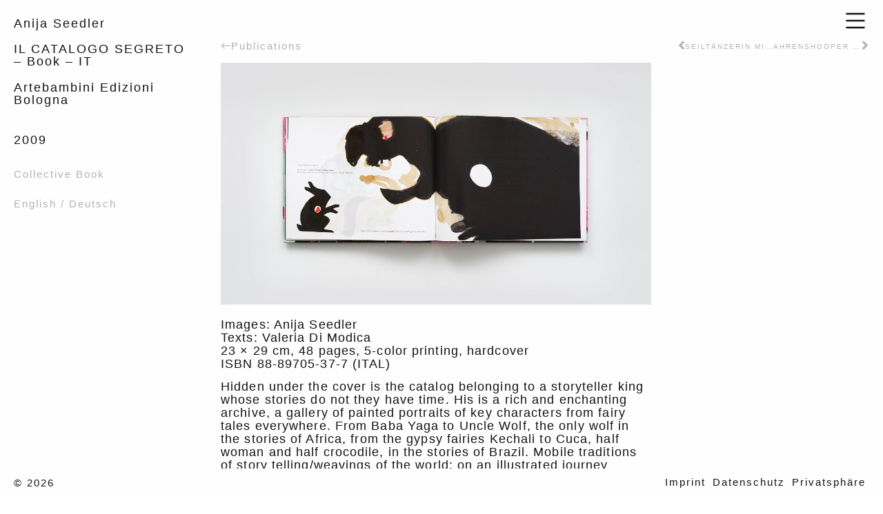

--- FILE ---
content_type: text/html; charset=UTF-8
request_url: https://anija-seedler.de/literatur/il-catalogo-segreto/
body_size: 27223
content:
<!doctype html>
<html lang="en-US">
<head>
	<meta charset="UTF-8">
	<meta name="viewport" content="width=device-width, initial-scale=1">
	<link rel="profile" href="https://gmpg.org/xfn/11">
	<title>IL CATALOGO SEGRETO &#8211; Book &#8211; IT &#8211; Anija Seedler</title>
<meta name='robots' content='max-image-preview:large' />
	<style>img:is([sizes="auto" i], [sizes^="auto," i]) { contain-intrinsic-size: 3000px 1500px }</style>
	
<link rel="alternate" type="application/rss+xml" title="Anija Seedler &raquo; Feed" href="https://anija-seedler.de/feed/" />
<style>[consent-id]:not(.rcb-content-blocker):not([consent-transaction-complete]):not([consent-visual-use-parent^="children:"]):not([consent-confirm]){opacity:0!important;}
.rcb-content-blocker+.rcb-content-blocker-children-fallback~*{display:none!important;}</style><link rel="preload" href="https://anija-seedler.de/wp-content/7ced09d806381f2a1389f5a08c196823/dist/369805054.js?ver=975c5defe73b4b2fde03afbaa384a541" as="script" />
<link rel="preload" href="https://anija-seedler.de/wp-content/7ced09d806381f2a1389f5a08c196823/dist/1030087669.js?ver=d36d84fb7cc16e772fa1f8b9196971f3" as="script" />
<link rel="preload" href="https://anija-seedler.de/wp-content/plugins/real-cookie-banner/public/lib/animate.css/animate.min.css?ver=4.1.1" as="style" />
<script data-cfasync="false" defer src="https://anija-seedler.de/wp-content/7ced09d806381f2a1389f5a08c196823/dist/369805054.js?ver=975c5defe73b4b2fde03afbaa384a541" id="real-cookie-banner-vendor-real-cookie-banner-banner-js"></script>
<script type="application/json" data-skip-lazy-load="js-extra" data-skip-moving="true" data-no-defer nitro-exclude data-alt-type="application/ld+json" data-dont-merge data-wpmeteor-nooptimize="true" data-cfasync="false" id="ac5b061899717f65f5bf6b31985e6b7ee1-js-extra">{"slug":"real-cookie-banner","textDomain":"real-cookie-banner","version":"5.2.5","restUrl":"https:\/\/anija-seedler.de\/wp-json\/real-cookie-banner\/v1\/","restNamespace":"real-cookie-banner\/v1","restPathObfuscateOffset":"0179b041879ebfdb","restRoot":"https:\/\/anija-seedler.de\/wp-json\/","restQuery":{"_v":"5.2.5","_locale":"user"},"restNonce":"7514a368d4","restRecreateNonceEndpoint":"https:\/\/anija-seedler.de\/wp-admin\/admin-ajax.php?action=rest-nonce","publicUrl":"https:\/\/anija-seedler.de\/wp-content\/plugins\/real-cookie-banner\/public\/","chunkFolder":"dist","chunksLanguageFolder":"https:\/\/anija-seedler.de\/wp-content\/languages\/mo-cache\/real-cookie-banner\/","chunks":{},"others":{"customizeValuesBanner":"{\"layout\":{\"type\":\"banner\",\"maxHeightEnabled\":false,\"maxHeight\":740,\"dialogMaxWidth\":530,\"dialogPosition\":\"middleCenter\",\"dialogMargin\":[0,0,0,0],\"bannerPosition\":\"bottom\",\"bannerMaxWidth\":1800,\"dialogBorderRadius\":3,\"borderRadius\":5,\"animationIn\":\"slideInUp\",\"animationInDuration\":500,\"animationInOnlyMobile\":true,\"animationOut\":\"none\",\"animationOutDuration\":500,\"animationOutOnlyMobile\":true,\"overlay\":true,\"overlayBg\":\"#000000\",\"overlayBgAlpha\":25,\"overlayBlur\":2},\"decision\":{\"acceptAll\":\"button\",\"acceptEssentials\":\"button\",\"showCloseIcon\":false,\"acceptIndividual\":\"link\",\"buttonOrder\":\"all,essential,save,individual\",\"showGroups\":false,\"groupsFirstView\":false,\"saveButton\":\"always\"},\"design\":{\"bg\":\"#ffffff\",\"textAlign\":\"left\",\"linkTextDecoration\":\"underline\",\"borderWidth\":0,\"borderColor\":\"#ffffff\",\"fontSize\":13,\"fontColor\":\"#2b2b2b\",\"fontInheritFamily\":true,\"fontFamily\":\"Arial, Helvetica, sans-serif\",\"fontWeight\":\"normal\",\"boxShadowEnabled\":true,\"boxShadowOffsetX\":0,\"boxShadowOffsetY\":5,\"boxShadowBlurRadius\":13,\"boxShadowSpreadRadius\":0,\"boxShadowColor\":\"#000000\",\"boxShadowColorAlpha\":20},\"headerDesign\":{\"inheritBg\":true,\"bg\":\"#f4f4f4\",\"inheritTextAlign\":true,\"textAlign\":\"center\",\"padding\":[17,20,15,20],\"logo\":\"\",\"logoRetina\":\"\",\"logoMaxHeight\":40,\"logoPosition\":\"left\",\"logoMargin\":[5,15,5,15],\"fontSize\":20,\"fontColor\":\"#2b2b2b\",\"fontInheritFamily\":true,\"fontFamily\":\"Arial, Helvetica, sans-serif\",\"fontWeight\":\"normal\",\"borderWidth\":1,\"borderColor\":\"#efefef\"},\"bodyDesign\":{\"padding\":[15,20,5,20],\"descriptionInheritFontSize\":true,\"descriptionFontSize\":13,\"dottedGroupsInheritFontSize\":true,\"dottedGroupsFontSize\":13,\"dottedGroupsBulletColor\":\"#15779b\",\"teachingsInheritTextAlign\":true,\"teachingsTextAlign\":\"center\",\"teachingsSeparatorActive\":true,\"teachingsSeparatorWidth\":50,\"teachingsSeparatorHeight\":1,\"teachingsSeparatorColor\":\"#000000\",\"teachingsInheritFontSize\":false,\"teachingsFontSize\":12,\"teachingsInheritFontColor\":false,\"teachingsFontColor\":\"#757575\",\"accordionMargin\":[10,0,5,0],\"accordionPadding\":[5,10,5,10],\"accordionArrowType\":\"outlined\",\"accordionArrowColor\":\"#15779b\",\"accordionBg\":\"#ffffff\",\"accordionActiveBg\":\"#f9f9f9\",\"accordionHoverBg\":\"#efefef\",\"accordionBorderWidth\":1,\"accordionBorderColor\":\"#efefef\",\"accordionTitleFontSize\":12,\"accordionTitleFontColor\":\"#2b2b2b\",\"accordionTitleFontWeight\":\"normal\",\"accordionDescriptionMargin\":[5,0,0,0],\"accordionDescriptionFontSize\":12,\"accordionDescriptionFontColor\":\"#757575\",\"accordionDescriptionFontWeight\":\"normal\",\"acceptAllOneRowLayout\":false,\"acceptAllPadding\":[10,10,10,10],\"acceptAllBg\":\"#000000\",\"acceptAllTextAlign\":\"center\",\"acceptAllFontSize\":18,\"acceptAllFontColor\":\"#ffffff\",\"acceptAllFontWeight\":\"normal\",\"acceptAllBorderWidth\":0,\"acceptAllBorderColor\":\"#000000\",\"acceptAllHoverBg\":\"#000000\",\"acceptAllHoverFontColor\":\"#ffffff\",\"acceptAllHoverBorderColor\":\"#000000\",\"acceptEssentialsUseAcceptAll\":true,\"acceptEssentialsButtonType\":\"\",\"acceptEssentialsPadding\":[10,10,10,10],\"acceptEssentialsBg\":\"#efefef\",\"acceptEssentialsTextAlign\":\"center\",\"acceptEssentialsFontSize\":18,\"acceptEssentialsFontColor\":\"#0a0a0a\",\"acceptEssentialsFontWeight\":\"normal\",\"acceptEssentialsBorderWidth\":0,\"acceptEssentialsBorderColor\":\"#000000\",\"acceptEssentialsHoverBg\":\"#e8e8e8\",\"acceptEssentialsHoverFontColor\":\"#000000\",\"acceptEssentialsHoverBorderColor\":\"#000000\",\"acceptIndividualPadding\":[5,5,5,5],\"acceptIndividualBg\":\"#ffffff\",\"acceptIndividualTextAlign\":\"center\",\"acceptIndividualFontSize\":16,\"acceptIndividualFontColor\":\"#000000\",\"acceptIndividualFontWeight\":\"normal\",\"acceptIndividualBorderWidth\":0,\"acceptIndividualBorderColor\":\"#000000\",\"acceptIndividualHoverBg\":\"#ffffff\",\"acceptIndividualHoverFontColor\":\"#000000\",\"acceptIndividualHoverBorderColor\":\"#000000\"},\"footerDesign\":{\"poweredByLink\":true,\"inheritBg\":false,\"bg\":\"#fcfcfc\",\"inheritTextAlign\":true,\"textAlign\":\"center\",\"padding\":[10,20,15,20],\"fontSize\":14,\"fontColor\":\"#757474\",\"fontInheritFamily\":true,\"fontFamily\":\"Arial, Helvetica, sans-serif\",\"fontWeight\":\"normal\",\"hoverFontColor\":\"#2b2b2b\",\"borderWidth\":1,\"borderColor\":\"#efefef\",\"languageSwitcher\":\"flags\"},\"texts\":{\"headline\":\"Privacy preferences\",\"description\":\"We use cookies and similar technologies on our website and process your personal data (e.g. IP address), for example, to personalize content and ads, to integrate media from third-party providers or to analyze traffic on our website. Data processing may also happen as a result of cookies being set. We share this data with third parties that we name in the privacy settings.<br \\\/><br \\\/>The data processing may take place with your consent or on the basis of a legitimate interest, which you can object to in the privacy settings. You have the right not to consent and to change or revoke your consent at a later time. For more information on the use of your data, please visit our {{privacyPolicy}}privacy policy{{\\\/privacyPolicy}}.\",\"acceptAll\":\"Accept all\",\"acceptEssentials\":\"Continue without consent\",\"acceptIndividual\":\"Set privacy settings individually\",\"poweredBy\":\"1\",\"dataProcessingInUnsafeCountries\":\"Some services process personal data in unsecure third countries. By consenting to the use of these services, you also consent to the processing of your data in these unsecure third countries in accordance with {{legalBasis}}. This involves risks that your data will be processed by authorities for control and monitoring purposes, perhaps without the possibility of a legal recourse.\",\"ageNoticeBanner\":\"You are under {{minAge}} years old? Then you cannot consent to optional services. Ask your parents or legal guardians to agree to these services with you.\",\"ageNoticeBlocker\":\"You are under {{minAge}} years old? Unfortunately, you are not permitted to consent to this service to view this content. Please ask your parents or guardians to agree to the service with you!\",\"listServicesNotice\":\"By accepting all services, you allow {{services}} to be loaded. These services are divided into groups {{serviceGroups}} according to their purpose (belonging marked with superscript numbers).\",\"listServicesLegitimateInterestNotice\":\"In addition, {{services}} are loaded based on a legitimate interest.\",\"consentForwardingExternalHosts\":\"Your consent is also applicable on {{websites}}.\",\"blockerHeadline\":\"{{name}} blocked due to privacy settings\",\"blockerLinkShowMissing\":\"Show all services you still need to agree to\",\"blockerLoadButton\":\"Accept services and load content\",\"blockerAcceptInfo\":\"Loading the blocked content will adjust your privacy settings. Content from this service will not be blocked in the future.\",\"stickyHistory\":\"Privacy settings history\",\"stickyRevoke\":\"Revoke consents\",\"stickyRevokeSuccessMessage\":\"You have successfully revoked consent for services with its cookies and personal data processing. The page will be reloaded now!\",\"stickyChange\":\"Change privacy settings\"},\"individualLayout\":{\"inheritDialogMaxWidth\":false,\"dialogMaxWidth\":970,\"inheritBannerMaxWidth\":true,\"bannerMaxWidth\":1980,\"descriptionTextAlign\":\"left\"},\"group\":{\"checkboxBg\":\"#f0f0f0\",\"checkboxBorderWidth\":1,\"checkboxBorderColor\":\"#d2d2d2\",\"checkboxActiveColor\":\"#ffffff\",\"checkboxActiveBg\":\"#212121\",\"checkboxActiveBorderColor\":\"#000000\",\"groupInheritBg\":true,\"groupBg\":\"#f4f4f4\",\"groupPadding\":[15,15,15,15],\"groupSpacing\":10,\"groupBorderRadius\":5,\"groupBorderWidth\":1,\"groupBorderColor\":\"#f4f4f4\",\"headlineFontSize\":16,\"headlineFontWeight\":\"normal\",\"headlineFontColor\":\"#2b2b2b\",\"descriptionFontSize\":14,\"descriptionFontColor\":\"#757575\",\"linkColor\":\"#757575\",\"linkHoverColor\":\"#2b2b2b\",\"detailsHideLessRelevant\":true},\"saveButton\":{\"useAcceptAll\":true,\"type\":\"button\",\"padding\":[10,10,10,10],\"bg\":\"#efefef\",\"textAlign\":\"center\",\"fontSize\":18,\"fontColor\":\"#0a0a0a\",\"fontWeight\":\"normal\",\"borderWidth\":0,\"borderColor\":\"#000000\",\"hoverBg\":\"#e8e8e8\",\"hoverFontColor\":\"#000000\",\"hoverBorderColor\":\"#000000\"},\"individualTexts\":{\"headline\":\"Individual privacy preferences\",\"description\":\"We use cookies and similar technologies on our website and process your personal data (e.g. IP address), for example, to personalize content and ads, to integrate media from third-party providers or to analyze traffic on our website. Data processing may also happen as a result of cookies being set. We share this data with third parties that we name in the privacy settings.<br \\\/><br \\\/>The data processing may take place with your consent or on the basis of a legitimate interest, which you can object to in the privacy settings. You have the right not to consent and to change or revoke your consent at a later time. For more information on the use of your data, please visit our {{privacyPolicy}}privacy policy{{\\\/privacyPolicy}}.<br \\\/><br \\\/>Below you will find an overview of all services used by this website. You can view detailed information about each service and agree to them individually or exercise your right to object.\",\"save\":\"Save custom choices\",\"showMore\":\"Show service information\",\"hideMore\":\"Hide service information\",\"postamble\":\"\"},\"mobile\":{\"enabled\":true,\"maxHeight\":400,\"hideHeader\":false,\"alignment\":\"bottom\",\"scalePercent\":90,\"scalePercentVertical\":-50},\"sticky\":{\"enabled\":false,\"animationsEnabled\":true,\"alignment\":\"left\",\"bubbleBorderRadius\":50,\"icon\":\"fingerprint\",\"iconCustom\":\"\",\"iconCustomRetina\":\"\",\"iconSize\":30,\"iconColor\":\"#ffffff\",\"bubbleMargin\":[10,20,20,20],\"bubblePadding\":15,\"bubbleBg\":\"#15779b\",\"bubbleBorderWidth\":0,\"bubbleBorderColor\":\"#10556f\",\"boxShadowEnabled\":true,\"boxShadowOffsetX\":0,\"boxShadowOffsetY\":2,\"boxShadowBlurRadius\":5,\"boxShadowSpreadRadius\":1,\"boxShadowColor\":\"#105b77\",\"boxShadowColorAlpha\":40,\"bubbleHoverBg\":\"#ffffff\",\"bubbleHoverBorderColor\":\"#000000\",\"hoverIconColor\":\"#000000\",\"hoverIconCustom\":\"\",\"hoverIconCustomRetina\":\"\",\"menuFontSize\":16,\"menuBorderRadius\":5,\"menuItemSpacing\":10,\"menuItemPadding\":[5,10,5,10]},\"customCss\":{\"css\":\"\",\"antiAdBlocker\":\"y\"}}","isPro":false,"showProHints":false,"proUrl":"https:\/\/devowl.io\/go\/real-cookie-banner?source=rcb-lite","showLiteNotice":true,"frontend":{"groups":"[{\"id\":48,\"name\":\"Essential\",\"slug\":\"essential\",\"description\":\"Essential services are required for the basic functionality of the website. They only contain technically necessary services. These services cannot be objected to.\",\"isEssential\":true,\"isDefault\":true,\"items\":[{\"id\":8245,\"name\":\"Elementor\",\"purpose\":\"Elementor allows creating the layout of this website to make it more appealing and user-friendly. The collected data is not used for analysis purposes, but only to ensure that, for example, hidden elements are not displayed again during multiple active sessions. Cookies or cookie-like technologies can be stored and read. These are used to store the number of page views and active sessions of the user. The legitimate interest in using this service is the simple and user-friendly implementation of the layouts used.\",\"providerContact\":{\"phone\":\"\",\"email\":\"\",\"link\":\"\"},\"isProviderCurrentWebsite\":true,\"provider\":\"\",\"uniqueName\":\"elementor\",\"isEmbeddingOnlyExternalResources\":false,\"legalBasis\":\"legitimate-interest\",\"dataProcessingInCountries\":[],\"dataProcessingInCountriesSpecialTreatments\":[],\"technicalDefinitions\":[{\"type\":\"local\",\"name\":\"elementor\",\"host\":\"https:\\\/\\\/anija-seedler.de\",\"duration\":0,\"durationUnit\":\"y\",\"isSessionDuration\":false,\"purpose\":\"\"},{\"type\":\"session\",\"name\":\"elementor\",\"host\":\"https:\\\/\\\/anija-seedler.de\",\"duration\":0,\"durationUnit\":\"y\",\"isSessionDuration\":false,\"purpose\":\"\"}],\"codeDynamics\":[],\"providerPrivacyPolicyUrl\":\"\",\"providerLegalNoticeUrl\":\"\",\"tagManagerOptInEventName\":\"\",\"tagManagerOptOutEventName\":\"\",\"googleConsentModeConsentTypes\":[],\"executePriority\":10,\"codeOptIn\":\"\",\"executeCodeOptInWhenNoTagManagerConsentIsGiven\":false,\"codeOptOut\":\"\",\"executeCodeOptOutWhenNoTagManagerConsentIsGiven\":false,\"deleteTechnicalDefinitionsAfterOptOut\":false,\"codeOnPageLoad\":\"\",\"presetId\":\"elementor\"},{\"id\":7654,\"name\":\"Elementor\",\"purpose\":\"Elementor allows creating the layout of this website to make it more appealing and user-friendly. The collected data is not used for analysis purposes, but only to ensure that, for example, hidden elements are not displayed again during multiple active sessions. Cookies or cookie-like technologies can be stored and read. These are used to store the number of page views and active sessions of the user. The legitimate interest in using this service is the simple and user-friendly implementation of the layouts used.\",\"providerContact\":{\"phone\":\"\",\"email\":\"\",\"link\":\"\"},\"isProviderCurrentWebsite\":true,\"provider\":\"\",\"uniqueName\":\"elementor\",\"isEmbeddingOnlyExternalResources\":false,\"legalBasis\":\"legitimate-interest\",\"dataProcessingInCountries\":[],\"dataProcessingInCountriesSpecialTreatments\":[],\"technicalDefinitions\":[{\"type\":\"local\",\"name\":\"elementor\",\"host\":\"https:\\\/\\\/anija-seedler.de\",\"duration\":0,\"durationUnit\":\"y\",\"isSessionDuration\":false,\"purpose\":\"\"},{\"type\":\"session\",\"name\":\"elementor\",\"host\":\"https:\\\/\\\/anija-seedler.de\",\"duration\":0,\"durationUnit\":\"y\",\"isSessionDuration\":false,\"purpose\":\"\"}],\"codeDynamics\":[],\"providerPrivacyPolicyUrl\":\"\",\"providerLegalNoticeUrl\":\"\",\"tagManagerOptInEventName\":\"\",\"tagManagerOptOutEventName\":\"\",\"googleConsentModeConsentTypes\":[],\"executePriority\":10,\"codeOptIn\":\"\",\"executeCodeOptInWhenNoTagManagerConsentIsGiven\":false,\"codeOptOut\":\"\",\"executeCodeOptOutWhenNoTagManagerConsentIsGiven\":false,\"deleteTechnicalDefinitionsAfterOptOut\":false,\"codeOnPageLoad\":\"\",\"presetId\":\"elementor\"},{\"id\":7653,\"name\":\"Real Cookie Banner\",\"purpose\":\"Real Cookie Banner asks website visitors for consent to set cookies and process personal data. For this purpose, a UUID (pseudonymous identification of the user) is assigned to each website visitor, which is valid until the cookie expires to store the consent. Cookies are used to test whether cookies can be set, to store reference to documented consent, to store which services from which service groups the visitor has consented to, and, if consent is obtained under the Transparency & Consent Framework (TCF), to store consent in TCF partners, purposes, special purposes, features and special features. As part of the obligation to disclose according to GDPR, the collected consent is fully documented. This includes, in addition to the services and service groups to which the visitor has consented, and if consent is obtained according to the TCF standard, to which TCF partners, purposes and features the visitor has consented, all cookie banner settings at the time of consent as well as the technical circumstances (e.g. size of the displayed area at the time of consent) and the user interactions (e.g. clicking on buttons) that led to consent. Consent is collected once per language.\",\"providerContact\":{\"phone\":\"\",\"email\":\"\",\"link\":\"\"},\"isProviderCurrentWebsite\":true,\"provider\":\"\",\"uniqueName\":\"\",\"isEmbeddingOnlyExternalResources\":false,\"legalBasis\":\"legal-requirement\",\"dataProcessingInCountries\":[],\"dataProcessingInCountriesSpecialTreatments\":[],\"technicalDefinitions\":[{\"type\":\"http\",\"name\":\"real_cookie_banner*\",\"host\":\".anija-seedler.de\",\"duration\":365,\"durationUnit\":\"d\",\"isSessionDuration\":false,\"purpose\":\"Unique identifier for the consent, but not for the website visitor. Revision hash for settings of cookie banner (texts, colors, features, service groups, services, content blockers etc.). IDs for consented services and service groups.\"},{\"type\":\"http\",\"name\":\"real_cookie_banner*-tcf\",\"host\":\".anija-seedler.de\",\"duration\":365,\"durationUnit\":\"d\",\"isSessionDuration\":false,\"purpose\":\"Consents collected under TCF stored in TC String format, including TCF vendors, purposes, special purposes, features, and special features.\"},{\"type\":\"http\",\"name\":\"real_cookie_banner*-gcm\",\"host\":\".anija-seedler.de\",\"duration\":365,\"durationUnit\":\"d\",\"isSessionDuration\":false,\"purpose\":\"Consents into consent types (purposes)  collected under Google Consent Mode stored for all Google Consent Mode compatible services.\"},{\"type\":\"http\",\"name\":\"real_cookie_banner-test\",\"host\":\".anija-seedler.de\",\"duration\":365,\"durationUnit\":\"d\",\"isSessionDuration\":false,\"purpose\":\"Cookie set to test HTTP cookie functionality. Deleted immediately after test.\"},{\"type\":\"local\",\"name\":\"real_cookie_banner*\",\"host\":\"https:\\\/\\\/anija-seedler.de\",\"duration\":1,\"durationUnit\":\"d\",\"isSessionDuration\":false,\"purpose\":\"Unique identifier for the consent, but not for the website visitor. Revision hash for settings of cookie banner (texts, colors, features, service groups, services, content blockers etc.). IDs for consented services and service groups. Is only stored until consent is documented on the website server.\"},{\"type\":\"local\",\"name\":\"real_cookie_banner*-tcf\",\"host\":\"https:\\\/\\\/anija-seedler.de\",\"duration\":1,\"durationUnit\":\"d\",\"isSessionDuration\":false,\"purpose\":\"Consents collected under TCF stored in TC String format, including TCF vendors, purposes, special purposes, features, and special features. Is only stored until consent is documented on the website server.\"},{\"type\":\"local\",\"name\":\"real_cookie_banner*-gcm\",\"host\":\"https:\\\/\\\/anija-seedler.de\",\"duration\":1,\"durationUnit\":\"d\",\"isSessionDuration\":false,\"purpose\":\"Consents collected under Google Consent Mode stored in consent types (purposes) for all Google Consent Mode compatible services. Is only stored until consent is documented on the website server.\"},{\"type\":\"local\",\"name\":\"real_cookie_banner-consent-queue*\",\"host\":\"https:\\\/\\\/anija-seedler.de\",\"duration\":1,\"durationUnit\":\"d\",\"isSessionDuration\":false,\"purpose\":\"Local caching of selection in cookie banner until server documents consent; documentation periodic or at page switches attempted if server is unavailable or overloaded.\"}],\"codeDynamics\":[],\"providerPrivacyPolicyUrl\":\"\",\"providerLegalNoticeUrl\":\"\",\"tagManagerOptInEventName\":\"\",\"tagManagerOptOutEventName\":\"\",\"googleConsentModeConsentTypes\":[],\"executePriority\":10,\"codeOptIn\":\"\",\"executeCodeOptInWhenNoTagManagerConsentIsGiven\":false,\"codeOptOut\":\"\",\"executeCodeOptOutWhenNoTagManagerConsentIsGiven\":false,\"deleteTechnicalDefinitionsAfterOptOut\":false,\"codeOnPageLoad\":\"\",\"presetId\":\"real-cookie-banner\"}]}]","links":[{"id":7652,"label":"Privacy policy","pageType":"privacyPolicy","isExternalUrl":false,"pageId":15,"url":"https:\/\/anija-seedler.de\/datenschutz\/","hideCookieBanner":true,"isTargetBlank":true}],"websiteOperator":{"address":"Spinnereistra\u00dfe 7, 04179, Leipzig ","country":"DE","contactEmail":"base64-encoded:aW5mb0BhbmlqYS1zZWVkbGVyLmRl","contactPhone":"","contactFormUrl":"https:\/\/anija-seedler.de\/datenschutz\/"},"blocker":[],"languageSwitcher":[],"predefinedDataProcessingInSafeCountriesLists":{"GDPR":["AT","BE","BG","HR","CY","CZ","DK","EE","FI","FR","DE","GR","HU","IE","IS","IT","LI","LV","LT","LU","MT","NL","NO","PL","PT","RO","SK","SI","ES","SE"],"DSG":["CH"],"GDPR+DSG":[],"ADEQUACY_EU":["AD","AR","CA","FO","GG","IL","IM","JP","JE","NZ","KR","CH","GB","UY","US"],"ADEQUACY_CH":["DE","AD","AR","AT","BE","BG","CA","CY","HR","DK","ES","EE","FI","FR","GI","GR","GG","HU","IM","FO","IE","IS","IL","IT","JE","LV","LI","LT","LU","MT","MC","NO","NZ","NL","PL","PT","CZ","RO","GB","SK","SI","SE","UY","US"]},"decisionCookieName":"real_cookie_banner-v:3_blog:1_path:6e96f81","revisionHash":"c75c6df0ac6e657a0857654c9d5d786a","territorialLegalBasis":["gdpr-eprivacy"],"setCookiesViaManager":"none","isRespectDoNotTrack":false,"failedConsentDocumentationHandling":"essentials","isAcceptAllForBots":true,"isDataProcessingInUnsafeCountries":false,"isAgeNotice":false,"ageNoticeAgeLimit":16,"isListServicesNotice":true,"isBannerLessConsent":false,"isTcf":false,"isGcm":false,"isGcmListPurposes":false,"hasLazyData":false},"anonymousContentUrl":"https:\/\/anija-seedler.de\/wp-content\/7ced09d806381f2a1389f5a08c196823\/dist\/","anonymousHash":"7ced09d806381f2a1389f5a08c196823","hasDynamicPreDecisions":false,"isLicensed":true,"isDevLicense":false,"multilingualSkipHTMLForTag":"","isCurrentlyInTranslationEditorPreview":false,"defaultLanguage":"","currentLanguage":"","activeLanguages":[],"context":"","iso3166OneAlpha2":{"AF":"Afghanistan","AX":"Aland Islands","AL":"Albania","DZ":"Algeria","AS":"American Samoa","AD":"Andorra","AO":"Angola","AI":"Anguilla","AQ":"Antarctica","AG":"Antigua And Barbuda","AR":"Argentina","AM":"Armenia","AW":"Aruba","AU":"Australia","AT":"Austria","AZ":"Azerbaijan","BS":"Bahamas","BH":"Bahrain","BD":"Bangladesh","BB":"Barbados","BY":"Belarus","BE":"Belgium","BZ":"Belize","BJ":"Benin","BM":"Bermuda","BT":"Bhutan","BO":"Bolivia","BA":"Bosnia And Herzegovina","BW":"Botswana","BV":"Bouvet Island","BR":"Brazil","IO":"British Indian Ocean Territory","BN":"Brunei Darussalam","BG":"Bulgaria","BF":"Burkina Faso","BI":"Burundi","KH":"Cambodia","CM":"Cameroon","CA":"Canada","CV":"Cape Verde","KY":"Cayman Islands","CF":"Central African Republic","TD":"Chad","CL":"Chile","CN":"China","CX":"Christmas Island","CC":"Cocos (Keeling) Islands","CO":"Colombia","KM":"Comoros","CG":"Congo","CD":"Congo, Democratic Republic","CK":"Cook Islands","CR":"Costa Rica","CI":"Cote D'Ivoire","HR":"Croatia","CU":"Cuba","CY":"Cyprus","CZ":"Czech Republic","DK":"Denmark","DJ":"Djibouti","DM":"Dominica","DO":"Dominican Republic","EC":"Ecuador","EG":"Egypt","SV":"El Salvador","GQ":"Equatorial Guinea","ER":"Eritrea","EE":"Estonia","ET":"Ethiopia","FK":"Falkland Islands (Malvinas)","FO":"Faroe Islands","FM":"Federated States Of Micronesia","FJ":"Fiji","FI":"Finland","FR":"France","GF":"French Guiana","PF":"French Polynesia","TF":"French Southern and Antarctic Lands","GA":"Gabon","GM":"Gambia","GE":"Georgia","DE":"Germany","GH":"Ghana","GI":"Gibraltar","GR":"Greece","GL":"Greenland","GD":"Grenada","GP":"Guadeloupe","GU":"Guam","GT":"Guatemala","GG":"Guernsey","GN":"Guinea","GW":"Guinea-Bissau","GY":"Guyana","HT":"Haiti","HM":"Heard Island & Mcdonald Islands","VA":"Holy See (Vatican City State)","HN":"Honduras","HK":"Hong Kong","HU":"Hungary","IS":"Iceland","IN":"India","ID":"Indonesia","IR":"Iran, Islamic Republic Of","IQ":"Iraq","IE":"Ireland","IM":"Isle Of Man","IL":"Israel","IT":"Italy","JM":"Jamaica","JP":"Japan","JE":"Jersey","JO":"Jordan","KZ":"Kazakhstan","KE":"Kenya","KI":"Kiribati","KR":"Korea","KW":"Kuwait","KG":"Kyrgyzstan","LA":"Lao People's Democratic Republic","LV":"Latvia","LB":"Lebanon","LS":"Lesotho","LR":"Liberia","LY":"Libyan Arab Jamahiriya","LI":"Liechtenstein","LT":"Lithuania","LU":"Luxembourg","MO":"Macao","MK":"Macedonia","MG":"Madagascar","MW":"Malawi","MY":"Malaysia","MV":"Maldives","ML":"Mali","MT":"Malta","MH":"Marshall Islands","MQ":"Martinique","MR":"Mauritania","MU":"Mauritius","YT":"Mayotte","MX":"Mexico","MD":"Moldova","MC":"Monaco","MN":"Mongolia","ME":"Montenegro","MS":"Montserrat","MA":"Morocco","MZ":"Mozambique","MM":"Myanmar","NA":"Namibia","NR":"Nauru","NP":"Nepal","NL":"Netherlands","AN":"Netherlands Antilles","NC":"New Caledonia","NZ":"New Zealand","NI":"Nicaragua","NE":"Niger","NG":"Nigeria","NU":"Niue","NF":"Norfolk Island","KP":"North Korea","MP":"Northern Mariana Islands","NO":"Norway","OM":"Oman","PK":"Pakistan","PW":"Palau","PS":"Palestinian Territory, Occupied","PA":"Panama","PG":"Papua New Guinea","PY":"Paraguay","PE":"Peru","PH":"Philippines","PN":"Pitcairn","PL":"Poland","PT":"Portugal","PR":"Puerto Rico","QA":"Qatar","RE":"Reunion","RO":"Romania","RU":"Russian Federation","RW":"Rwanda","BL":"Saint Barthelemy","SH":"Saint Helena","KN":"Saint Kitts And Nevis","LC":"Saint Lucia","MF":"Saint Martin","PM":"Saint Pierre And Miquelon","VC":"Saint Vincent And Grenadines","WS":"Samoa","SM":"San Marino","ST":"Sao Tome And Principe","SA":"Saudi Arabia","SN":"Senegal","RS":"Serbia","SC":"Seychelles","SL":"Sierra Leone","SG":"Singapore","SK":"Slovakia","SI":"Slovenia","SB":"Solomon Islands","SO":"Somalia","ZA":"South Africa","GS":"South Georgia And Sandwich Isl.","ES":"Spain","LK":"Sri Lanka","SD":"Sudan","SR":"Suriname","SJ":"Svalbard And Jan Mayen","SZ":"Swaziland","SE":"Sweden","CH":"Switzerland","SY":"Syrian Arab Republic","TW":"Taiwan","TJ":"Tajikistan","TZ":"Tanzania","TH":"Thailand","TL":"Timor-Leste","TG":"Togo","TK":"Tokelau","TO":"Tonga","TT":"Trinidad And Tobago","TN":"Tunisia","TR":"Turkey","TM":"Turkmenistan","TC":"Turks And Caicos Islands","TV":"Tuvalu","UG":"Uganda","UA":"Ukraine","AE":"United Arab Emirates","GB":"United Kingdom","US":"United States","UM":"United States Outlying Islands","UY":"Uruguay","UZ":"Uzbekistan","VU":"Vanuatu","VE":"Venezuela","VN":"Vietnam","VG":"Virgin Islands, British","VI":"Virgin Islands, U.S.","WF":"Wallis And Futuna","EH":"Western Sahara","YE":"Yemen","ZM":"Zambia","ZW":"Zimbabwe"},"visualParentSelectors":{".et_pb_video_box":1,".et_pb_video_slider:has(>.et_pb_slider_carousel %s)":"self",".ast-oembed-container":1,".wpb_video_wrapper":1,".gdlr-core-pbf-background-wrap":1},"isPreventPreDecision":false,"isInvalidateImplicitUserConsent":false,"dependantVisibilityContainers":["[role=\"tabpanel\"]",".eael-tab-content-item",".wpcs_content_inner",".op3-contenttoggleitem-content",".op3-popoverlay-content",".pum-overlay","[data-elementor-type=\"popup\"]",".wp-block-ub-content-toggle-accordion-content-wrap",".w-popup-wrap",".oxy-lightbox_inner[data-inner-content=true]",".oxy-pro-accordion_body",".oxy-tab-content",".kt-accordion-panel",".vc_tta-panel-body",".mfp-hide","div[id^=\"tve_thrive_lightbox_\"]",".brxe-xpromodalnestable",".evcal_eventcard",".divioverlay",".et_pb_toggle_content"],"disableDeduplicateExceptions":[".et_pb_video_slider"],"bannerDesignVersion":12,"bannerI18n":{"showMore":"Show more","hideMore":"Hide","showLessRelevantDetails":"Show more details (%s)","hideLessRelevantDetails":"Hide more details (%s)","other":"Other","legalBasis":{"label":"Use on legal basis of","consentPersonalData":"Consent for processing personal data","consentStorage":"Consent for storing or accessing information on the terminal equipment of the user","legitimateInterestPersonalData":"Legitimate interest for the processing of personal data","legitimateInterestStorage":"Provision of explicitly requested digital service for storing or accessing information on the terminal equipment of the user","legalRequirementPersonalData":"Compliance with a legal obligation for processing of personal data"},"territorialLegalBasisArticles":{"gdpr-eprivacy":{"dataProcessingInUnsafeCountries":"Art. 49 (1) (a) GDPR"},"dsg-switzerland":{"dataProcessingInUnsafeCountries":"Art. 17 (1) (a) DSG (Switzerland)"}},"legitimateInterest":"Legitimate interest","consent":"Consent","crawlerLinkAlert":"We have recognized that you are a crawler\/bot. Only natural persons must consent to cookies and processing of personal data. Therefore, the link has no function for you.","technicalCookieDefinitions":"Technical cookie definitions","technicalCookieName":"Technical cookie name","usesCookies":"Uses cookies","cookieRefresh":"Cookie refresh","usesNonCookieAccess":"Uses cookie-like information (LocalStorage, SessionStorage, IndexDB, etc.)","host":"Host","duration":"Duration","noExpiration":"No expiration","type":"Type","purpose":"Purpose","purposes":"Purposes","headerTitlePrivacyPolicyHistory":"History of your privacy settings","skipToConsentChoices":"Skip to consent choices","historyLabel":"Show consent from","historyItemLoadError":"Reading the consent has failed. Please try again later!","historySelectNone":"Not yet consented to","provider":"Provider","providerContactPhone":"Phone","providerContactEmail":"Email","providerContactLink":"Contact form","providerPrivacyPolicyUrl":"Privacy Policy","providerLegalNoticeUrl":"Legal notice","nonStandard":"Non-standardized data processing","nonStandardDesc":"Some services set cookies and\/or process personal data without complying with consent communication standards. These services are divided into several groups. So-called \"essential services\" are used based on legitimate interest and cannot be opted out (an objection may have to be made by email or letter in accordance with the privacy policy), while all other services are used only after consent has been given.","dataProcessingInThirdCountries":"Data processing in third countries","safetyMechanisms":{"label":"Safety mechanisms for data transmission","standardContractualClauses":"Standard contractual clauses","adequacyDecision":"Adequacy decision","eu":"EU","switzerland":"Switzerland","bindingCorporateRules":"Binding corporate rules","contractualGuaranteeSccSubprocessors":"Contractual guarantee for standard contractual clauses with sub-processors"},"durationUnit":{"n1":{"s":"second","m":"minute","h":"hour","d":"day","mo":"month","y":"year"},"nx":{"s":"seconds","m":"minutes","h":"hours","d":"days","mo":"months","y":"years"}},"close":"Close","closeWithoutSaving":"Close without saving","yes":"Yes","no":"No","unknown":"Unknown","none":"None","noLicense":"No license activated - not for production use!","devLicense":"Product license not for production use!","devLicenseLearnMore":"Learn more","devLicenseLink":"https:\/\/devowl.io\/knowledge-base\/license-installation-type\/","andSeparator":" and ","deprecated":{"appropriateSafeguard":"Appropriate safeguard","dataProcessingInUnsafeCountries":"Data processing in unsafe third countries","legalRequirement":"Compliance with a legal obligation"}},"pageRequestUuid4":"ad3d0b82d-e970-4c5c-8d45-7b2364a6640f","pageByIdUrl":"https:\/\/anija-seedler.de?page_id","pluginUrl":"https:\/\/devowl.io\/wordpress-real-cookie-banner\/"}}</script>
<script data-skip-lazy-load="js-extra" data-skip-moving="true" data-no-defer nitro-exclude data-alt-type="application/ld+json" data-dont-merge data-wpmeteor-nooptimize="true" data-cfasync="false" id="ac5b061899717f65f5bf6b31985e6b7ee2-js-extra">
(()=>{var x=function (a,b){return-1<["codeOptIn","codeOptOut","codeOnPageLoad","contactEmail"].indexOf(a)&&"string"==typeof b&&b.startsWith("base64-encoded:")?window.atob(b.substr(15)):b},t=(e,t)=>new Proxy(e,{get:(e,n)=>{let r=Reflect.get(e,n);return n===t&&"string"==typeof r&&(r=JSON.parse(r,x),Reflect.set(e,n,r)),r}}),n=JSON.parse(document.getElementById("ac5b061899717f65f5bf6b31985e6b7ee1-js-extra").innerHTML,x);window.Proxy?n.others.frontend=t(n.others.frontend,"groups"):n.others.frontend.groups=JSON.parse(n.others.frontend.groups,x);window.Proxy?n.others=t(n.others,"customizeValuesBanner"):n.others.customizeValuesBanner=JSON.parse(n.others.customizeValuesBanner,x);;window.realCookieBanner=n;window[Math.random().toString(36)]=n;
})();
</script><script data-cfasync="false" id="real-cookie-banner-banner-js-before">
((a,b)=>{a[b]||(a[b]={unblockSync:()=>undefined},["consentSync"].forEach(c=>a[b][c]=()=>({cookie:null,consentGiven:!1,cookieOptIn:!0})),["consent","consentAll","unblock"].forEach(c=>a[b][c]=(...d)=>new Promise(e=>a.addEventListener(b,()=>{a[b][c](...d).then(e)},{once:!0}))))})(window,"consentApi");
</script>
<script data-cfasync="false" defer src="https://anija-seedler.de/wp-content/7ced09d806381f2a1389f5a08c196823/dist/1030087669.js?ver=d36d84fb7cc16e772fa1f8b9196971f3" id="real-cookie-banner-banner-js"></script>
<link skip-rucss rel='stylesheet' id='animate-css-css' href='https://anija-seedler.de/wp-content/plugins/real-cookie-banner/public/lib/animate.css/animate.min.css?ver=4.1.1' media='all' />
<link rel='stylesheet' id='wp-block-library-css' href='https://anija-seedler.de/wp-includes/css/dist/block-library/style.min.css?ver=6.8.3' media='all' />
<link data-minify="1" rel='stylesheet' id='jet-engine-frontend-css' href='https://anija-seedler.de/wp-content/cache/min/1/wp-content/plugins/jet-engine/assets/css/frontend.css?ver=1769237318' media='all' />
<style id='global-styles-inline-css'>
:root{--wp--preset--aspect-ratio--square: 1;--wp--preset--aspect-ratio--4-3: 4/3;--wp--preset--aspect-ratio--3-4: 3/4;--wp--preset--aspect-ratio--3-2: 3/2;--wp--preset--aspect-ratio--2-3: 2/3;--wp--preset--aspect-ratio--16-9: 16/9;--wp--preset--aspect-ratio--9-16: 9/16;--wp--preset--color--black: #000000;--wp--preset--color--cyan-bluish-gray: #abb8c3;--wp--preset--color--white: #ffffff;--wp--preset--color--pale-pink: #f78da7;--wp--preset--color--vivid-red: #cf2e2e;--wp--preset--color--luminous-vivid-orange: #ff6900;--wp--preset--color--luminous-vivid-amber: #fcb900;--wp--preset--color--light-green-cyan: #7bdcb5;--wp--preset--color--vivid-green-cyan: #00d084;--wp--preset--color--pale-cyan-blue: #8ed1fc;--wp--preset--color--vivid-cyan-blue: #0693e3;--wp--preset--color--vivid-purple: #9b51e0;--wp--preset--gradient--vivid-cyan-blue-to-vivid-purple: linear-gradient(135deg,rgba(6,147,227,1) 0%,rgb(155,81,224) 100%);--wp--preset--gradient--light-green-cyan-to-vivid-green-cyan: linear-gradient(135deg,rgb(122,220,180) 0%,rgb(0,208,130) 100%);--wp--preset--gradient--luminous-vivid-amber-to-luminous-vivid-orange: linear-gradient(135deg,rgba(252,185,0,1) 0%,rgba(255,105,0,1) 100%);--wp--preset--gradient--luminous-vivid-orange-to-vivid-red: linear-gradient(135deg,rgba(255,105,0,1) 0%,rgb(207,46,46) 100%);--wp--preset--gradient--very-light-gray-to-cyan-bluish-gray: linear-gradient(135deg,rgb(238,238,238) 0%,rgb(169,184,195) 100%);--wp--preset--gradient--cool-to-warm-spectrum: linear-gradient(135deg,rgb(74,234,220) 0%,rgb(151,120,209) 20%,rgb(207,42,186) 40%,rgb(238,44,130) 60%,rgb(251,105,98) 80%,rgb(254,248,76) 100%);--wp--preset--gradient--blush-light-purple: linear-gradient(135deg,rgb(255,206,236) 0%,rgb(152,150,240) 100%);--wp--preset--gradient--blush-bordeaux: linear-gradient(135deg,rgb(254,205,165) 0%,rgb(254,45,45) 50%,rgb(107,0,62) 100%);--wp--preset--gradient--luminous-dusk: linear-gradient(135deg,rgb(255,203,112) 0%,rgb(199,81,192) 50%,rgb(65,88,208) 100%);--wp--preset--gradient--pale-ocean: linear-gradient(135deg,rgb(255,245,203) 0%,rgb(182,227,212) 50%,rgb(51,167,181) 100%);--wp--preset--gradient--electric-grass: linear-gradient(135deg,rgb(202,248,128) 0%,rgb(113,206,126) 100%);--wp--preset--gradient--midnight: linear-gradient(135deg,rgb(2,3,129) 0%,rgb(40,116,252) 100%);--wp--preset--font-size--small: 13px;--wp--preset--font-size--medium: 20px;--wp--preset--font-size--large: 36px;--wp--preset--font-size--x-large: 42px;--wp--preset--spacing--20: 0.44rem;--wp--preset--spacing--30: 0.67rem;--wp--preset--spacing--40: 1rem;--wp--preset--spacing--50: 1.5rem;--wp--preset--spacing--60: 2.25rem;--wp--preset--spacing--70: 3.38rem;--wp--preset--spacing--80: 5.06rem;--wp--preset--shadow--natural: 6px 6px 9px rgba(0, 0, 0, 0.2);--wp--preset--shadow--deep: 12px 12px 50px rgba(0, 0, 0, 0.4);--wp--preset--shadow--sharp: 6px 6px 0px rgba(0, 0, 0, 0.2);--wp--preset--shadow--outlined: 6px 6px 0px -3px rgba(255, 255, 255, 1), 6px 6px rgba(0, 0, 0, 1);--wp--preset--shadow--crisp: 6px 6px 0px rgba(0, 0, 0, 1);}:root { --wp--style--global--content-size: 800px;--wp--style--global--wide-size: 1200px; }:where(body) { margin: 0; }.wp-site-blocks > .alignleft { float: left; margin-right: 2em; }.wp-site-blocks > .alignright { float: right; margin-left: 2em; }.wp-site-blocks > .aligncenter { justify-content: center; margin-left: auto; margin-right: auto; }:where(.wp-site-blocks) > * { margin-block-start: 24px; margin-block-end: 0; }:where(.wp-site-blocks) > :first-child { margin-block-start: 0; }:where(.wp-site-blocks) > :last-child { margin-block-end: 0; }:root { --wp--style--block-gap: 24px; }:root :where(.is-layout-flow) > :first-child{margin-block-start: 0;}:root :where(.is-layout-flow) > :last-child{margin-block-end: 0;}:root :where(.is-layout-flow) > *{margin-block-start: 24px;margin-block-end: 0;}:root :where(.is-layout-constrained) > :first-child{margin-block-start: 0;}:root :where(.is-layout-constrained) > :last-child{margin-block-end: 0;}:root :where(.is-layout-constrained) > *{margin-block-start: 24px;margin-block-end: 0;}:root :where(.is-layout-flex){gap: 24px;}:root :where(.is-layout-grid){gap: 24px;}.is-layout-flow > .alignleft{float: left;margin-inline-start: 0;margin-inline-end: 2em;}.is-layout-flow > .alignright{float: right;margin-inline-start: 2em;margin-inline-end: 0;}.is-layout-flow > .aligncenter{margin-left: auto !important;margin-right: auto !important;}.is-layout-constrained > .alignleft{float: left;margin-inline-start: 0;margin-inline-end: 2em;}.is-layout-constrained > .alignright{float: right;margin-inline-start: 2em;margin-inline-end: 0;}.is-layout-constrained > .aligncenter{margin-left: auto !important;margin-right: auto !important;}.is-layout-constrained > :where(:not(.alignleft):not(.alignright):not(.alignfull)){max-width: var(--wp--style--global--content-size);margin-left: auto !important;margin-right: auto !important;}.is-layout-constrained > .alignwide{max-width: var(--wp--style--global--wide-size);}body .is-layout-flex{display: flex;}.is-layout-flex{flex-wrap: wrap;align-items: center;}.is-layout-flex > :is(*, div){margin: 0;}body .is-layout-grid{display: grid;}.is-layout-grid > :is(*, div){margin: 0;}body{padding-top: 0px;padding-right: 0px;padding-bottom: 0px;padding-left: 0px;}a:where(:not(.wp-element-button)){text-decoration: underline;}:root :where(.wp-element-button, .wp-block-button__link){background-color: #32373c;border-width: 0;color: #fff;font-family: inherit;font-size: inherit;line-height: inherit;padding: calc(0.667em + 2px) calc(1.333em + 2px);text-decoration: none;}.has-black-color{color: var(--wp--preset--color--black) !important;}.has-cyan-bluish-gray-color{color: var(--wp--preset--color--cyan-bluish-gray) !important;}.has-white-color{color: var(--wp--preset--color--white) !important;}.has-pale-pink-color{color: var(--wp--preset--color--pale-pink) !important;}.has-vivid-red-color{color: var(--wp--preset--color--vivid-red) !important;}.has-luminous-vivid-orange-color{color: var(--wp--preset--color--luminous-vivid-orange) !important;}.has-luminous-vivid-amber-color{color: var(--wp--preset--color--luminous-vivid-amber) !important;}.has-light-green-cyan-color{color: var(--wp--preset--color--light-green-cyan) !important;}.has-vivid-green-cyan-color{color: var(--wp--preset--color--vivid-green-cyan) !important;}.has-pale-cyan-blue-color{color: var(--wp--preset--color--pale-cyan-blue) !important;}.has-vivid-cyan-blue-color{color: var(--wp--preset--color--vivid-cyan-blue) !important;}.has-vivid-purple-color{color: var(--wp--preset--color--vivid-purple) !important;}.has-black-background-color{background-color: var(--wp--preset--color--black) !important;}.has-cyan-bluish-gray-background-color{background-color: var(--wp--preset--color--cyan-bluish-gray) !important;}.has-white-background-color{background-color: var(--wp--preset--color--white) !important;}.has-pale-pink-background-color{background-color: var(--wp--preset--color--pale-pink) !important;}.has-vivid-red-background-color{background-color: var(--wp--preset--color--vivid-red) !important;}.has-luminous-vivid-orange-background-color{background-color: var(--wp--preset--color--luminous-vivid-orange) !important;}.has-luminous-vivid-amber-background-color{background-color: var(--wp--preset--color--luminous-vivid-amber) !important;}.has-light-green-cyan-background-color{background-color: var(--wp--preset--color--light-green-cyan) !important;}.has-vivid-green-cyan-background-color{background-color: var(--wp--preset--color--vivid-green-cyan) !important;}.has-pale-cyan-blue-background-color{background-color: var(--wp--preset--color--pale-cyan-blue) !important;}.has-vivid-cyan-blue-background-color{background-color: var(--wp--preset--color--vivid-cyan-blue) !important;}.has-vivid-purple-background-color{background-color: var(--wp--preset--color--vivid-purple) !important;}.has-black-border-color{border-color: var(--wp--preset--color--black) !important;}.has-cyan-bluish-gray-border-color{border-color: var(--wp--preset--color--cyan-bluish-gray) !important;}.has-white-border-color{border-color: var(--wp--preset--color--white) !important;}.has-pale-pink-border-color{border-color: var(--wp--preset--color--pale-pink) !important;}.has-vivid-red-border-color{border-color: var(--wp--preset--color--vivid-red) !important;}.has-luminous-vivid-orange-border-color{border-color: var(--wp--preset--color--luminous-vivid-orange) !important;}.has-luminous-vivid-amber-border-color{border-color: var(--wp--preset--color--luminous-vivid-amber) !important;}.has-light-green-cyan-border-color{border-color: var(--wp--preset--color--light-green-cyan) !important;}.has-vivid-green-cyan-border-color{border-color: var(--wp--preset--color--vivid-green-cyan) !important;}.has-pale-cyan-blue-border-color{border-color: var(--wp--preset--color--pale-cyan-blue) !important;}.has-vivid-cyan-blue-border-color{border-color: var(--wp--preset--color--vivid-cyan-blue) !important;}.has-vivid-purple-border-color{border-color: var(--wp--preset--color--vivid-purple) !important;}.has-vivid-cyan-blue-to-vivid-purple-gradient-background{background: var(--wp--preset--gradient--vivid-cyan-blue-to-vivid-purple) !important;}.has-light-green-cyan-to-vivid-green-cyan-gradient-background{background: var(--wp--preset--gradient--light-green-cyan-to-vivid-green-cyan) !important;}.has-luminous-vivid-amber-to-luminous-vivid-orange-gradient-background{background: var(--wp--preset--gradient--luminous-vivid-amber-to-luminous-vivid-orange) !important;}.has-luminous-vivid-orange-to-vivid-red-gradient-background{background: var(--wp--preset--gradient--luminous-vivid-orange-to-vivid-red) !important;}.has-very-light-gray-to-cyan-bluish-gray-gradient-background{background: var(--wp--preset--gradient--very-light-gray-to-cyan-bluish-gray) !important;}.has-cool-to-warm-spectrum-gradient-background{background: var(--wp--preset--gradient--cool-to-warm-spectrum) !important;}.has-blush-light-purple-gradient-background{background: var(--wp--preset--gradient--blush-light-purple) !important;}.has-blush-bordeaux-gradient-background{background: var(--wp--preset--gradient--blush-bordeaux) !important;}.has-luminous-dusk-gradient-background{background: var(--wp--preset--gradient--luminous-dusk) !important;}.has-pale-ocean-gradient-background{background: var(--wp--preset--gradient--pale-ocean) !important;}.has-electric-grass-gradient-background{background: var(--wp--preset--gradient--electric-grass) !important;}.has-midnight-gradient-background{background: var(--wp--preset--gradient--midnight) !important;}.has-small-font-size{font-size: var(--wp--preset--font-size--small) !important;}.has-medium-font-size{font-size: var(--wp--preset--font-size--medium) !important;}.has-large-font-size{font-size: var(--wp--preset--font-size--large) !important;}.has-x-large-font-size{font-size: var(--wp--preset--font-size--x-large) !important;}
:root :where(.wp-block-pullquote){font-size: 1.5em;line-height: 1.6;}
</style>
<link data-minify="1" rel='stylesheet' id='hello-elementor-css' href='https://anija-seedler.de/wp-content/cache/min/1/wp-content/themes/hello-elementor/assets/css/reset.css?ver=1769237318' media='all' />
<link data-minify="1" rel='stylesheet' id='hello-elementor-theme-style-css' href='https://anija-seedler.de/wp-content/cache/min/1/wp-content/themes/hello-elementor/assets/css/theme.css?ver=1769237318' media='all' />
<link data-minify="1" rel='stylesheet' id='hello-elementor-header-footer-css' href='https://anija-seedler.de/wp-content/cache/min/1/wp-content/themes/hello-elementor/assets/css/header-footer.css?ver=1769237318' media='all' />
<link rel='stylesheet' id='elementor-frontend-css' href='https://anija-seedler.de/wp-content/uploads/elementor/css/custom-frontend.min.css?ver=1769237308' media='all' />
<link rel='stylesheet' id='widget-heading-css' href='https://anija-seedler.de/wp-content/plugins/elementor/assets/css/widget-heading.min.css?ver=3.32.5' media='all' />
<link rel='stylesheet' id='widget-nav-menu-css' href='https://anija-seedler.de/wp-content/uploads/elementor/css/custom-pro-widget-nav-menu.min.css?ver=1769237308' media='all' />
<link rel='stylesheet' id='e-sticky-css' href='https://anija-seedler.de/wp-content/plugins/elementor-pro/assets/css/modules/sticky.min.css?ver=3.32.3' media='all' />
<link rel='stylesheet' id='widget-post-info-css' href='https://anija-seedler.de/wp-content/plugins/elementor-pro/assets/css/widget-post-info.min.css?ver=3.32.3' media='all' />
<link rel='stylesheet' id='widget-icon-list-css' href='https://anija-seedler.de/wp-content/uploads/elementor/css/custom-widget-icon-list.min.css?ver=1769237308' media='all' />
<link rel='stylesheet' id='elementor-icons-shared-0-css' href='https://anija-seedler.de/wp-content/plugins/elementor/assets/lib/font-awesome/css/fontawesome.min.css?ver=5.15.3' media='all' />
<link data-minify="1" rel='stylesheet' id='elementor-icons-fa-regular-css' href='https://anija-seedler.de/wp-content/cache/min/1/wp-content/plugins/elementor/assets/lib/font-awesome/css/regular.min.css?ver=1769237328' media='all' />
<link data-minify="1" rel='stylesheet' id='elementor-icons-fa-solid-css' href='https://anija-seedler.de/wp-content/cache/min/1/wp-content/plugins/elementor/assets/lib/font-awesome/css/solid.min.css?ver=1769237318' media='all' />
<link rel='stylesheet' id='widget-post-navigation-css' href='https://anija-seedler.de/wp-content/plugins/elementor-pro/assets/css/widget-post-navigation.min.css?ver=3.32.3' media='all' />
<link rel='stylesheet' id='widget-video-css' href='https://anija-seedler.de/wp-content/plugins/elementor/assets/css/widget-video.min.css?ver=3.32.5' media='all' />
<link rel='stylesheet' id='widget-image-css' href='https://anija-seedler.de/wp-content/plugins/elementor/assets/css/widget-image.min.css?ver=3.32.5' media='all' />
<link data-minify="1" rel='stylesheet' id='swiper-css' href='https://anija-seedler.de/wp-content/cache/min/1/wp-content/plugins/elementor/assets/lib/swiper/v8/css/swiper.min.css?ver=1769237328' media='all' />
<link rel='stylesheet' id='e-swiper-css' href='https://anija-seedler.de/wp-content/plugins/elementor/assets/css/conditionals/e-swiper.min.css?ver=3.32.5' media='all' />
<link rel='stylesheet' id='widget-image-gallery-css' href='https://anija-seedler.de/wp-content/uploads/elementor/css/custom-widget-image-gallery.min.css?ver=1769237308' media='all' />
<link rel='stylesheet' id='e-popup-css' href='https://anija-seedler.de/wp-content/plugins/elementor-pro/assets/css/conditionals/popup.min.css?ver=3.32.3' media='all' />
<link rel='stylesheet' id='e-animation-fadeInUp-css' href='https://anija-seedler.de/wp-content/plugins/elementor/assets/lib/animations/styles/fadeInUp.min.css?ver=3.32.5' media='all' />
<link data-minify="1" rel='stylesheet' id='elementor-icons-css' href='https://anija-seedler.de/wp-content/cache/min/1/wp-content/plugins/elementor/assets/lib/eicons/css/elementor-icons.min.css?ver=1769237318' media='all' />
<link rel='stylesheet' id='elementor-post-6-css' href='https://anija-seedler.de/wp-content/uploads/elementor/css/post-6.css?ver=1769237308' media='all' />
<link data-minify="1" rel='stylesheet' id='dashicons-css' href='https://anija-seedler.de/wp-content/cache/min/1/wp-includes/css/dashicons.min.css?ver=1769237318' media='all' />
<link rel='stylesheet' id='elementor-post-3839-css' href='https://anija-seedler.de/wp-content/uploads/elementor/css/post-3839.css?ver=1769237309' media='all' />
<link rel='stylesheet' id='elementor-post-215-css' href='https://anija-seedler.de/wp-content/uploads/elementor/css/post-215.css?ver=1769237309' media='all' />
<link rel='stylesheet' id='elementor-post-5240-css' href='https://anija-seedler.de/wp-content/uploads/elementor/css/post-5240.css?ver=1769237900' media='all' />
<link rel='stylesheet' id='elementor-post-7004-css' href='https://anija-seedler.de/wp-content/uploads/elementor/css/post-7004.css?ver=1769237311' media='all' />
<link rel='stylesheet' id='elementor-post-8126-css' href='https://anija-seedler.de/wp-content/uploads/elementor/css/post-8126.css?ver=1769237311' media='all' />
<link rel='stylesheet' id='elementor-post-7364-css' href='https://anija-seedler.de/wp-content/uploads/elementor/css/post-7364.css?ver=1769237315' media='all' />
<link rel='stylesheet' id='elementor-post-4409-css' href='https://anija-seedler.de/wp-content/uploads/elementor/css/post-4409.css?ver=1769237316' media='all' />
<link rel='stylesheet' id='elementor-post-821-css' href='https://anija-seedler.de/wp-content/uploads/elementor/css/post-821.css?ver=1769237316' media='all' />
<script src="https://anija-seedler.de/wp-includes/js/jquery/jquery.min.js?ver=3.7.1" id="jquery-core-js"></script>
<script src="https://anija-seedler.de/wp-includes/js/jquery/jquery-migrate.min.js?ver=3.4.1" id="jquery-migrate-js"></script>
<link rel="https://api.w.org/" href="https://anija-seedler.de/wp-json/" /><link rel="alternate" title="JSON" type="application/json" href="https://anija-seedler.de/wp-json/wp/v2/literatur/1993" /><link rel="EditURI" type="application/rsd+xml" title="RSD" href="https://anija-seedler.de/xmlrpc.php?rsd" />
<meta name="generator" content="WordPress 6.8.3" />
<link rel="canonical" href="https://anija-seedler.de/literatur/il-catalogo-segreto/" />
<link rel='shortlink' href='https://anija-seedler.de/?p=1993' />
<link rel="alternate" title="oEmbed (JSON)" type="application/json+oembed" href="https://anija-seedler.de/wp-json/oembed/1.0/embed?url=https%3A%2F%2Fanija-seedler.de%2Fliteratur%2Fil-catalogo-segreto%2F" />
<link rel="alternate" title="oEmbed (XML)" type="text/xml+oembed" href="https://anija-seedler.de/wp-json/oembed/1.0/embed?url=https%3A%2F%2Fanija-seedler.de%2Fliteratur%2Fil-catalogo-segreto%2F&#038;format=xml" />
<meta name="generator" content="Elementor 3.32.5; features: additional_custom_breakpoints; settings: css_print_method-external, google_font-disabled, font_display-swap">

<meta name="google" content="notranslate">
			<style>
				.e-con.e-parent:nth-of-type(n+4):not(.e-lazyloaded):not(.e-no-lazyload),
				.e-con.e-parent:nth-of-type(n+4):not(.e-lazyloaded):not(.e-no-lazyload) * {
					background-image: none !important;
				}
				@media screen and (max-height: 1024px) {
					.e-con.e-parent:nth-of-type(n+3):not(.e-lazyloaded):not(.e-no-lazyload),
					.e-con.e-parent:nth-of-type(n+3):not(.e-lazyloaded):not(.e-no-lazyload) * {
						background-image: none !important;
					}
				}
				@media screen and (max-height: 640px) {
					.e-con.e-parent:nth-of-type(n+2):not(.e-lazyloaded):not(.e-no-lazyload),
					.e-con.e-parent:nth-of-type(n+2):not(.e-lazyloaded):not(.e-no-lazyload) * {
						background-image: none !important;
					}
				}
			</style>
			<link rel="icon" href="https://anija-seedler.de/wp-content/uploads/2023/10/thumb-150x150.jpg" sizes="32x32" />
<link rel="icon" href="https://anija-seedler.de/wp-content/uploads/2023/10/thumb-300x300.jpg" sizes="192x192" />
<link rel="apple-touch-icon" href="https://anija-seedler.de/wp-content/uploads/2023/10/thumb-300x300.jpg" />
<meta name="msapplication-TileImage" content="https://anija-seedler.de/wp-content/uploads/2023/10/thumb-300x300.jpg" />
<meta name="generator" content="WP Rocket 3.20.0.3" data-wpr-features="wpr_minify_js wpr_minify_css wpr_preload_links wpr_desktop" /></head>
<body class="wp-singular literatur-template-default single single-literatur postid-1993 wp-custom-logo wp-embed-responsive wp-theme-hello-elementor hello-elementor-default elementor-default elementor-kit-6 elementor-page-5240">

<div id="ad3d0b82d-e970-4c5c-8d45-7b2364a6640f" consent-skip-blocker="1" class="" data-bg="background-color: rgba(0, 0, 0, 0.250);" style="background-color: rgba(0, 0, 0, 0.250);  position:fixed;top:0;left:0;right:0;bottom:0;z-index:999999;pointer-events:all;display:none;filter:none;max-width:100vw;max-height:100vh;transform:translateZ(0);" ></div>
<a class="skip-link screen-reader-text" href="#content">Skip to content</a>

		<header data-rocket-location-hash="cb6b432a44a78c624fe4af5a849c9f50" data-elementor-type="header" data-elementor-id="3839" class="elementor elementor-3839 elementor-location-header" data-elementor-post-type="elementor_library">
					<section class="elementor-section elementor-top-section elementor-element elementor-element-da5e61e elementor-section-boxed elementor-section-height-default elementor-section-height-default" data-id="da5e61e" data-element_type="section" data-settings="{&quot;background_background&quot;:&quot;classic&quot;,&quot;sticky&quot;:&quot;top&quot;,&quot;sticky_on&quot;:[&quot;widescreen&quot;,&quot;desktop&quot;,&quot;laptop&quot;,&quot;tablet_extra&quot;,&quot;tablet&quot;,&quot;mobile_extra&quot;,&quot;mobile&quot;],&quot;sticky_offset&quot;:0,&quot;sticky_effects_offset&quot;:0,&quot;sticky_anchor_link_offset&quot;:0}">
						<div data-rocket-location-hash="f035ce1bd6bc78e3edb5d8fdfcfada36" class="elementor-container elementor-column-gap-default">
					<div class="elementor-column elementor-col-50 elementor-top-column elementor-element elementor-element-bd7cbcb" data-id="bd7cbcb" data-element_type="column">
			<div class="elementor-widget-wrap elementor-element-populated">
						<div class="elementor-element elementor-element-05b1d9f elementor-widget__width-auto elementor-widget elementor-widget-heading" data-id="05b1d9f" data-element_type="widget" data-widget_type="heading.default">
				<div class="elementor-widget-container">
					<h2 class="elementor-heading-title elementor-size-default"><a href="/">Anija Seedler</a></h2>				</div>
				</div>
				<div class="elementor-element elementor-element-c3bd1a6 elementor-widget__width-auto elementor-hidden-widescreen elementor-hidden-desktop elementor-view-default elementor-widget elementor-widget-icon" data-id="c3bd1a6" data-element_type="widget" data-widget_type="icon.default">
				<div class="elementor-widget-container">
							<div class="elementor-icon-wrapper">
			<a class="elementor-icon" href="#elementor-action%3Aaction%3Dpopup%3Aopen%26settings%3DeyJpZCI6IjczNjQiLCJ0b2dnbGUiOmZhbHNlfQ%3D%3D">
			<svg xmlns="http://www.w3.org/2000/svg" width="16" height="16" fill="currentColor" class="bi bi-list" viewBox="0 0 16 16"><path fill-rule="evenodd" d="M2.5 12a.5.5 0 0 1 .5-.5h10a.5.5 0 0 1 0 1H3a.5.5 0 0 1-.5-.5zm0-4a.5.5 0 0 1 .5-.5h10a.5.5 0 0 1 0 1H3a.5.5 0 0 1-.5-.5zm0-4a.5.5 0 0 1 .5-.5h10a.5.5 0 0 1 0 1H3a.5.5 0 0 1-.5-.5z"></path></svg>			</a>
		</div>
						</div>
				</div>
					</div>
		</div>
				<div class="elementor-column elementor-col-50 elementor-top-column elementor-element elementor-element-5b1cd86 elementor-hidden-laptop elementor-hidden-tablet_extra elementor-hidden-tablet elementor-hidden-mobile_extra elementor-hidden-mobile" data-id="5b1cd86" data-element_type="column">
			<div class="elementor-widget-wrap elementor-element-populated">
						<div class="elementor-element elementor-element-d56721a elementor-widget__width-auto elementor-hidden-laptop elementor-hidden-tablet_extra elementor-hidden-tablet elementor-hidden-mobile_extra elementor-hidden-mobile elementor-nav-menu--dropdown-none elementor-widget elementor-widget-nav-menu" data-id="d56721a" data-element_type="widget" data-settings="{&quot;layout&quot;:&quot;horizontal&quot;,&quot;submenu_icon&quot;:{&quot;value&quot;:&quot;&lt;i class=\&quot;fas fa-caret-down\&quot; aria-hidden=\&quot;true\&quot;&gt;&lt;\/i&gt;&quot;,&quot;library&quot;:&quot;fa-solid&quot;}}" data-widget_type="nav-menu.default">
				<div class="elementor-widget-container">
								<nav aria-label="Menu" class="elementor-nav-menu--main elementor-nav-menu__container elementor-nav-menu--layout-horizontal e--pointer-none">
				<ul id="menu-1-d56721a" class="elementor-nav-menu"><li class="menu-item menu-item-type-custom menu-item-object-custom menu-item-4257"><a href="/arbeiten" class="elementor-item">Works</a></li>
<li class="menu-item menu-item-type-custom menu-item-object-custom menu-item-9106"><a href="/literatur" class="elementor-item">Publications</a></li>
<li class="menu-item menu-item-type-custom menu-item-object-custom menu-item-9647"><a href="/ausstellungen/" class="elementor-item">Exhibitions</a></li>
<li class="menu-item menu-item-type-custom menu-item-object-custom menu-item-9107"><a href="/projekte" class="elementor-item">Projects</a></li>
</ul>			</nav>
						<nav class="elementor-nav-menu--dropdown elementor-nav-menu__container" aria-hidden="true">
				<ul id="menu-2-d56721a" class="elementor-nav-menu"><li class="menu-item menu-item-type-custom menu-item-object-custom menu-item-4257"><a href="/arbeiten" class="elementor-item" tabindex="-1">Works</a></li>
<li class="menu-item menu-item-type-custom menu-item-object-custom menu-item-9106"><a href="/literatur" class="elementor-item" tabindex="-1">Publications</a></li>
<li class="menu-item menu-item-type-custom menu-item-object-custom menu-item-9647"><a href="/ausstellungen/" class="elementor-item" tabindex="-1">Exhibitions</a></li>
<li class="menu-item menu-item-type-custom menu-item-object-custom menu-item-9107"><a href="/projekte" class="elementor-item" tabindex="-1">Projects</a></li>
</ul>			</nav>
						</div>
				</div>
				<div class="elementor-element elementor-element-f8d4aed elementor-widget__width-auto elementor-hidden-laptop elementor-hidden-tablet_extra elementor-hidden-tablet elementor-hidden-mobile_extra elementor-hidden-mobile elementor-nav-menu__align-end elementor-nav-menu--dropdown-none elementor-widget elementor-widget-nav-menu" data-id="f8d4aed" data-element_type="widget" data-settings="{&quot;layout&quot;:&quot;horizontal&quot;,&quot;submenu_icon&quot;:{&quot;value&quot;:&quot;&lt;i class=\&quot;fas fa-caret-down\&quot; aria-hidden=\&quot;true\&quot;&gt;&lt;\/i&gt;&quot;,&quot;library&quot;:&quot;fa-solid&quot;}}" data-widget_type="nav-menu.default">
				<div class="elementor-widget-container">
								<nav aria-label="Menu" class="elementor-nav-menu--main elementor-nav-menu__container elementor-nav-menu--layout-horizontal e--pointer-none">
				<ul id="menu-1-f8d4aed" class="elementor-nav-menu"><li class="menu-item menu-item-type-custom menu-item-object-custom menu-item-3835"><a href="/vita" class="elementor-item">Vita</a></li>
<li class="menu-item menu-item-type-custom menu-item-object-custom menu-item-3836"><a href="/contact" class="elementor-item">Contact</a></li>
</ul>			</nav>
						<nav class="elementor-nav-menu--dropdown elementor-nav-menu__container" aria-hidden="true">
				<ul id="menu-2-f8d4aed" class="elementor-nav-menu"><li class="menu-item menu-item-type-custom menu-item-object-custom menu-item-3835"><a href="/vita" class="elementor-item" tabindex="-1">Vita</a></li>
<li class="menu-item menu-item-type-custom menu-item-object-custom menu-item-3836"><a href="/contact" class="elementor-item" tabindex="-1">Contact</a></li>
</ul>			</nav>
						</div>
				</div>
					</div>
		</div>
					</div>
		</section>
				</header>
				<div data-rocket-location-hash="a5a62a1a58400e2bccac79dfec71d380" data-elementor-type="single-post" data-elementor-id="5240" class="elementor elementor-5240 elementor-location-single post-1993 literatur type-literatur status-publish has-post-thumbnail hentry literatur-kategorien-collective-book" data-elementor-post-type="elementor_library">
					<section class="elementor-section elementor-top-section elementor-element elementor-element-3c7b4d3 elementor-section-height-min-height elementor-section-items-stretch elementor-section-boxed elementor-section-height-default" data-id="3c7b4d3" data-element_type="section" data-settings="{&quot;background_background&quot;:&quot;classic&quot;}">
						<div data-rocket-location-hash="d980f33cebda42b9db2d1a70c42a55aa" class="elementor-container elementor-column-gap-default">
					<div class="elementor-column elementor-col-50 elementor-top-column elementor-element elementor-element-f693da7" data-id="f693da7" data-element_type="column">
			<div class="elementor-widget-wrap elementor-element-populated">
						<section class="elementor-section elementor-inner-section elementor-element elementor-element-aaaa8ec elementor-section-boxed elementor-section-height-default elementor-section-height-default" data-id="aaaa8ec" data-element_type="section" data-settings="{&quot;sticky&quot;:&quot;top&quot;,&quot;sticky_offset&quot;:50,&quot;sticky_on&quot;:[&quot;widescreen&quot;,&quot;desktop&quot;,&quot;laptop&quot;,&quot;tablet_extra&quot;,&quot;tablet&quot;,&quot;mobile_extra&quot;],&quot;sticky_parent&quot;:&quot;yes&quot;,&quot;sticky_effects_offset&quot;:0,&quot;sticky_anchor_link_offset&quot;:0}">
						<div data-rocket-location-hash="97c4beeda535457bbe628aa457eec642" class="elementor-container elementor-column-gap-default">
					<div class="elementor-column elementor-col-100 elementor-inner-column elementor-element elementor-element-1f5eb48" data-id="1f5eb48" data-element_type="column">
			<div class="elementor-widget-wrap elementor-element-populated">
						<div class="elementor-element elementor-element-b488ea0 elementor-widget elementor-widget-heading" data-id="b488ea0" data-element_type="widget" data-widget_type="heading.default">
				<div class="elementor-widget-container">
					<h1 class="elementor-heading-title elementor-size-default">IL CATALOGO SEGRETO &#8211; Book &#8211; IT</h1>				</div>
				</div>
				<div class="elementor-element elementor-element-58105bc elementor-widget elementor-widget-heading" data-id="58105bc" data-element_type="widget" data-widget_type="heading.default">
				<div class="elementor-widget-container">
					<h2 class="elementor-heading-title elementor-size-default">Artebambini Edizioni Bologna  </h2>				</div>
				</div>
				<div class="elementor-element elementor-element-2d78c25 elementor-widget__width-auto elementor-widget elementor-widget-heading" data-id="2d78c25" data-element_type="widget" data-widget_type="heading.default">
				<div class="elementor-widget-container">
					<h2 class="elementor-heading-title elementor-size-default">2009</h2>				</div>
				</div>
				<div class="elementor-element elementor-element-4eda6fa elementor-widget elementor-widget-post-info" data-id="4eda6fa" data-element_type="widget" data-widget_type="post-info.default">
				<div class="elementor-widget-container">
							<ul class="elementor-inline-items elementor-icon-list-items elementor-post-info">
								<li class="elementor-icon-list-item elementor-repeater-item-38532a6 elementor-inline-item" itemprop="about">
													<span class="elementor-icon-list-text elementor-post-info__item elementor-post-info__item--type-terms">
										<span class="elementor-post-info__terms-list">
				<a href="https://anija-seedler.de/literatur-kategorien/collective-book/" class="elementor-post-info__terms-list-item">Collective Book</a>				</span>
					</span>
								</li>
				</ul>
						</div>
				</div>
				<div class="elementor-element elementor-element-51a5e1e elementor-widget__width-inherit elementor-mobile_extra-align-left elementor-widget elementor-widget-button" data-id="51a5e1e" data-element_type="widget" data-widget_type="button.default">
				<div class="elementor-widget-container">
									<div class="elementor-button-wrapper">
					<a class="elementor-button elementor-button-link elementor-size-sm" href="#" target="_blank" id="sprache">
						<span class="elementor-button-content-wrapper">
									<span class="elementor-button-text">English / Deutsch</span>
					</span>
					</a>
				</div>
								</div>
				</div>
					</div>
		</div>
					</div>
		</section>
					</div>
		</div>
				<div class="elementor-column elementor-col-50 elementor-top-column elementor-element elementor-element-63afe77" data-id="63afe77" data-element_type="column">
			<div class="elementor-widget-wrap elementor-element-populated">
						<section class="elementor-section elementor-inner-section elementor-element elementor-element-db67f82 elementor-section-full_width elementor-section-height-default elementor-section-height-default" data-id="db67f82" data-element_type="section" data-settings="{&quot;background_background&quot;:&quot;classic&quot;,&quot;sticky&quot;:&quot;top&quot;,&quot;sticky_offset&quot;:50,&quot;sticky_on&quot;:[&quot;widescreen&quot;,&quot;desktop&quot;,&quot;laptop&quot;,&quot;tablet_extra&quot;,&quot;tablet&quot;,&quot;mobile_extra&quot;,&quot;mobile&quot;],&quot;sticky_effects_offset&quot;:0,&quot;sticky_anchor_link_offset&quot;:0}">
						<div data-rocket-location-hash="1e476ed8521e5a63ab5ef03e120f49ec" class="elementor-container elementor-column-gap-default">
					<div class="elementor-column elementor-col-100 elementor-inner-column elementor-element elementor-element-1271055 elementor-hidden-mobile" data-id="1271055" data-element_type="column">
			<div class="elementor-widget-wrap elementor-element-populated">
						<div class="elementor-element elementor-element-4988a90 elementor-widget__width-auto elementor-widget elementor-widget-button" data-id="4988a90" data-element_type="widget" data-widget_type="button.default">
				<div class="elementor-widget-container">
									<div class="elementor-button-wrapper">
					<a class="elementor-button elementor-button-link elementor-size-sm" href="/literatur">
						<span class="elementor-button-content-wrapper">
						<span class="elementor-button-icon">
				<svg xmlns="http://www.w3.org/2000/svg" width="16" height="16" fill="currentColor" class="bi bi-arrow-left" viewBox="0 0 16 16"><path fill-rule="evenodd" d="M15 8a.5.5 0 0 0-.5-.5H2.707l3.147-3.146a.5.5 0 1 0-.708-.708l-4 4a.5.5 0 0 0 0 .708l4 4a.5.5 0 0 0 .708-.708L2.707 8.5H14.5A.5.5 0 0 0 15 8z"></path></svg>			</span>
									<span class="elementor-button-text">Publications</span>
					</span>
					</a>
				</div>
								</div>
				</div>
				<div class="elementor-element elementor-element-1c364c8 elementor-hidden-mobile elementor-widget-laptop__width-initial elementor-widget__width-initial elementor-widget elementor-widget-post-navigation" data-id="1c364c8" data-element_type="widget" data-widget_type="post-navigation.default">
				<div class="elementor-widget-container">
							<div class="elementor-post-navigation" role="navigation" aria-label="Post Navigation">
			<div class="elementor-post-navigation__prev elementor-post-navigation__link">
				<a href="https://anija-seedler.de/literatur/seiltanzerin-mittendrin/" rel="prev"><span class="post-navigation__arrow-wrapper post-navigation__arrow-prev"><i aria-hidden="true" class="fas fa-angle-left"></i><span class="elementor-screen-only">Prev</span></span><span class="elementor-post-navigation__link__prev"><span class="post-navigation__prev--label"></span><span class="post-navigation__prev--title">SEILTÄNZERIN MITTENDRIN/ROPEDANCER FALLING IN LOVE &#8211; Book &#8211; DT/EN</span></span></a>			</div>
						<div class="elementor-post-navigation__next elementor-post-navigation__link">
				<a href="https://anija-seedler.de/literatur/ahrenshooper-seiten/" rel="next"><span class="elementor-post-navigation__link__next"><span class="post-navigation__next--label"></span><span class="post-navigation__next--title">AHRENSHOOPER SEITEN &#8211; catalogue booklet &#8211; DT</span></span><span class="post-navigation__arrow-wrapper post-navigation__arrow-next"><i aria-hidden="true" class="fas fa-angle-right"></i><span class="elementor-screen-only">Next</span></span></a>			</div>
		</div>
						</div>
				</div>
					</div>
		</div>
					</div>
		</section>
				<section class="elementor-section elementor-inner-section elementor-element elementor-element-0927eeb elementor-section-full_width elementor-section-height-default elementor-section-height-default" data-id="0927eeb" data-element_type="section">
						<div data-rocket-location-hash="2ef7a4c3a2917b9dbd8f3946e0921e8d" class="elementor-container elementor-column-gap-default">
					<div class="elementor-column elementor-col-50 elementor-inner-column elementor-element elementor-element-4bd116b" data-id="4bd116b" data-element_type="column">
			<div class="elementor-widget-wrap elementor-element-populated">
						<div class="elementor-element elementor-element-97abf9a jedv-enabled--yes elementor-widget elementor-widget-video" data-id="97abf9a" data-element_type="widget" data-settings="{&quot;video_type&quot;:&quot;hosted&quot;,&quot;autoplay&quot;:&quot;yes&quot;,&quot;play_on_mobile&quot;:&quot;yes&quot;,&quot;mute&quot;:&quot;yes&quot;,&quot;loop&quot;:&quot;yes&quot;}" data-widget_type="video.default">
				<div class="elementor-widget-container">
							<div class="e-hosted-video elementor-wrapper elementor-open-inline">
					<video class="elementor-video" src="https://anija-seedler.de/wp-content/uploads/2023/10/anija-seedler-catalogo-segreto.mp4" autoplay="" loop="" muted="muted" playsinline="" controlsList="nodownload" poster="https://anija-seedler.de/wp-content/uploads/2023/10/Seedler_-Segreto_B0011085U.jpg"></video>
				</div>
						</div>
				</div>
				<div class="dce-visibility-element-hidden dce-visibility-original-content dce-visibility-event elementor-element elementor-element-7abe6ff elementor-widget elementor-widget-text-editor" data-id="7abe6ff" data-element_type="widget" data-settings="{&quot;enabled_visibility&quot;:&quot;yes&quot;,&quot;dce_visibility_click&quot;:&quot;#sprache&quot;,&quot;dce_visibility_click_other&quot;:&quot;text-english&quot;,&quot;dce_visibility_click_toggle&quot;:&quot;yes&quot;,&quot;dce_visibility_selected&quot;:&quot;yes&quot;,&quot;dce_visibility_event&quot;:&quot;click&quot;}" data-widget_type="text-editor.default">
				<div class="elementor-widget-container">
									<p>Bilder: Anija Seedler<br />
Texte: Valeria Di Modica<br />
23 × 29 cm, 48 Seiten, 5-Farb-Druck, Hardcover<br />
ISBN 88-89705-37-7 (ITAL)</p>
<p>Sotto la copertina é nascosto il catalogo appartenente a un re narratore le cui storie non hanno tempo. Il suo é unricco e incantato archivio, una galleria di ritratti dipinti di personaggi chiave delle fiabe di ogni dove. Da Baba Jaga a Zio Lupo, unico lupo delle storie d ́Africa, dalle fate zingare Kechali alla Cuca, méta donna e méta coccodrillo, nelle storie del Brasile. Tradizioni mobili di racconto/tessiture del mondo: in un viaggio illustrato attraverso l ́essenza della fiaba.</p>
								</div>
				</div>
				<div class="dce-visibility-element-hidden dce-visibility-original-content dce-visibility-event elementor-element elementor-element-cd8130f elementor-widget elementor-widget-text-editor" data-id="cd8130f" data-element_type="widget" data-settings="{&quot;enabled_visibility&quot;:&quot;yes&quot;,&quot;dce_visibility_click&quot;:&quot;#sprache&quot;,&quot;dce_visibility_click_other&quot;:&quot;text-deutsch&quot;,&quot;dce_visibility_click_toggle&quot;:&quot;yes&quot;,&quot;dce_visibility_load&quot;:&quot;yes&quot;,&quot;dce_visibility_selected&quot;:&quot;yes&quot;,&quot;dce_visibility_event&quot;:&quot;click&quot;,&quot;dce_visibility_load_delay&quot;:0}" data-widget_type="text-editor.default">
				<div class="elementor-widget-container">
									<p>Images: Anija Seedler<br />
Texts: Valeria Di Modica<br />
23 × 29 cm, 48 pages, 5-color printing, hardcover<br />
ISBN 88-89705-37-7 (ITAL)</p>
<p>Hidden under the cover is the catalog belonging to a storyteller king whose stories do not they have time. His is a rich and enchanting archive, a gallery of painted portraits of key characters from fairy tales everywhere. From Baba Yaga to Uncle Wolf, the only wolf in the stories of Africa, from the gypsy fairies Kechali to Cuca, half woman and half crocodile, in the stories of Brazil. Mobile traditions of story telling/weavings of the world: on an illustrated journey through the ́essence of the fairy tale.</p>
								</div>
				</div>
					</div>
		</div>
				<div class="elementor-column elementor-col-50 elementor-inner-column elementor-element elementor-element-8a1c559" data-id="8a1c559" data-element_type="column">
			<div class="elementor-widget-wrap">
							</div>
		</div>
					</div>
		</section>
					</div>
		</div>
					</div>
		</section>
				<section data-rocket-location-hash="d07fe36c763667a4e3e2e8dd3c1fd54c" class="elementor-section elementor-top-section elementor-element elementor-element-3823cc2 elementor-section-height-min-height elementor-section-items-top elementor-section-boxed elementor-section-height-default" data-id="3823cc2" data-element_type="section">
						<div data-rocket-location-hash="59f48c71a0600dca2bf647a2a29c894f" class="elementor-container elementor-column-gap-default">
					<div class="elementor-column elementor-col-100 elementor-top-column elementor-element elementor-element-f058b81" data-id="f058b81" data-element_type="column">
			<div class="elementor-widget-wrap elementor-element-populated">
						<section class="elementor-section elementor-inner-section elementor-element elementor-element-0917e45 jedv-enabled--yes elementor-section-boxed elementor-section-height-default elementor-section-height-default" data-id="0917e45" data-element_type="section">
						<div data-rocket-location-hash="04990c77ccee37d2d425f34dc5533c54" class="elementor-container elementor-column-gap-default">
					<div class="elementor-column elementor-col-50 elementor-inner-column elementor-element elementor-element-4f8c2b3" data-id="4f8c2b3" data-element_type="column">
			<div class="elementor-widget-wrap elementor-element-populated">
						<div class="elementor-element elementor-element-e574594 elementor-widget__width-auto elementor-widget elementor-widget-heading" data-id="e574594" data-element_type="widget" data-widget_type="heading.default">
				<div class="elementor-widget-container">
					<h2 class="elementor-heading-title elementor-size-default">Exhibitions:</h2>				</div>
				</div>
					</div>
		</div>
				<div class="elementor-column elementor-col-50 elementor-inner-column elementor-element elementor-element-1d5c476" data-id="1d5c476" data-element_type="column">
			<div class="elementor-widget-wrap elementor-element-populated">
						<div class="elementor-element elementor-element-7c3af10 elementor-widget elementor-widget-jet-listing-grid" data-id="7c3af10" data-element_type="widget" data-settings="{&quot;columns&quot;:&quot;1&quot;}" data-widget_type="jet-listing-grid.default">
				<div class="elementor-widget-container">
					<div class="jet-listing-grid jet-listing"><div class="jet-listing-grid__items grid-col-desk-1 grid-col-tablet-1 grid-col-mobile-1 jet-listing-grid--7004" data-queried-id="1993|WP_Post" data-nav="{&quot;enabled&quot;:false,&quot;type&quot;:null,&quot;more_el&quot;:null,&quot;query&quot;:[],&quot;widget_settings&quot;:{&quot;lisitng_id&quot;:7004,&quot;posts_num&quot;:100,&quot;columns&quot;:1,&quot;columns_tablet&quot;:1,&quot;columns_mobile&quot;:1,&quot;column_min_width&quot;:240,&quot;column_min_width_tablet&quot;:240,&quot;column_min_width_mobile&quot;:240,&quot;inline_columns_css&quot;:false,&quot;is_archive_template&quot;:&quot;&quot;,&quot;post_status&quot;:[&quot;publish&quot;],&quot;use_random_posts_num&quot;:&quot;&quot;,&quot;max_posts_num&quot;:9,&quot;not_found_message&quot;:&quot;No data was found&quot;,&quot;is_masonry&quot;:false,&quot;equal_columns_height&quot;:&quot;&quot;,&quot;use_load_more&quot;:&quot;&quot;,&quot;load_more_id&quot;:&quot;&quot;,&quot;load_more_type&quot;:&quot;click&quot;,&quot;load_more_offset&quot;:{&quot;unit&quot;:&quot;px&quot;,&quot;size&quot;:0,&quot;sizes&quot;:[]},&quot;use_custom_post_types&quot;:&quot;yes&quot;,&quot;custom_post_types&quot;:[&quot;ausstellungen&quot;],&quot;hide_widget_if&quot;:&quot;&quot;,&quot;carousel_enabled&quot;:&quot;&quot;,&quot;slides_to_scroll&quot;:&quot;1&quot;,&quot;arrows&quot;:&quot;true&quot;,&quot;arrow_icon&quot;:&quot;fa fa-angle-left&quot;,&quot;dots&quot;:&quot;&quot;,&quot;autoplay&quot;:&quot;true&quot;,&quot;pause_on_hover&quot;:&quot;true&quot;,&quot;autoplay_speed&quot;:5000,&quot;infinite&quot;:&quot;true&quot;,&quot;center_mode&quot;:&quot;&quot;,&quot;effect&quot;:&quot;slide&quot;,&quot;speed&quot;:500,&quot;inject_alternative_items&quot;:&quot;&quot;,&quot;injection_items&quot;:[],&quot;scroll_slider_enabled&quot;:&quot;&quot;,&quot;scroll_slider_on&quot;:[&quot;desktop&quot;,&quot;tablet&quot;,&quot;mobile&quot;],&quot;custom_query&quot;:false,&quot;custom_query_id&quot;:&quot;&quot;,&quot;_element_id&quot;:&quot;&quot;,&quot;collapse_first_last_gap&quot;:false,&quot;list_tag_selection&quot;:&quot;&quot;,&quot;list_items_wrapper_tag&quot;:&quot;div&quot;,&quot;list_item_tag&quot;:&quot;div&quot;,&quot;empty_items_wrapper_tag&quot;:&quot;div&quot;}}" data-page="1" data-pages="1" data-listing-source="posts" data-listing-id="7004" data-query-id=""><div class="jet-listing-grid__item jet-listing-dynamic-post-9877" data-post-id="9877"  ><div class="jet-engine-listing-overlay-wrap" data-url="https://anija-seedler.de/ausstellungen/der-geheime-katalog-solo/">		<div data-elementor-type="jet-listing-items" data-elementor-id="7004" class="elementor elementor-7004" data-elementor-post-type="jet-engine">
						<section class="elementor-section elementor-top-section elementor-element elementor-element-d2a1152 elementor-section-full_width elementor-section-height-default elementor-section-height-default" data-id="d2a1152" data-element_type="section">
						<div data-rocket-location-hash="f924a5bc4a37c27b736766e0f62b2715" class="elementor-container elementor-column-gap-default">
					<div class="elementor-column elementor-col-100 elementor-top-column elementor-element elementor-element-c88f4fd" data-id="c88f4fd" data-element_type="column">
			<div class="elementor-widget-wrap elementor-element-populated">
						<div class="elementor-element elementor-element-8a2faf2 elementor-widget__width-auto elementor-widget elementor-widget-heading" data-id="8a2faf2" data-element_type="widget" data-widget_type="heading.default">
				<div class="elementor-widget-container">
					<h2 class="elementor-heading-title elementor-size-default">2009</h2>				</div>
				</div>
				<div class="elementor-element elementor-element-844f498 elementor-widget__width-auto elementor-widget elementor-widget-heading" data-id="844f498" data-element_type="widget" data-widget_type="heading.default">
				<div class="elementor-widget-container">
					<h2 class="elementor-heading-title elementor-size-default">DER GEHEIME KATALOG &#8211; Solo</h2>				</div>
				</div>
					</div>
		</div>
					</div>
		</section>
				</div>
		<a href="https://anija-seedler.de/ausstellungen/der-geheime-katalog-solo/" class="jet-engine-listing-overlay-link"></a></div></div></div></div>				</div>
				</div>
					</div>
		</div>
					</div>
		</section>
					</div>
		</div>
					</div>
		</section>
				<section data-dce-background-color="#FEFEFE" class="elementor-section elementor-top-section elementor-element elementor-element-52a7b3e elementor-hidden-widescreen elementor-hidden-desktop elementor-hidden-laptop elementor-hidden-tablet_extra elementor-hidden-tablet elementor-hidden-mobile_extra elementor-section-boxed elementor-section-height-default elementor-section-height-default" data-id="52a7b3e" data-element_type="section" data-settings="{&quot;background_background&quot;:&quot;classic&quot;,&quot;sticky&quot;:&quot;bottom&quot;,&quot;sticky_on&quot;:[&quot;mobile&quot;],&quot;sticky_offset&quot;:0,&quot;sticky_effects_offset&quot;:0,&quot;sticky_anchor_link_offset&quot;:0}">
						<div data-rocket-location-hash="7be7f7b3bdaf5cf3a88dc1de741ecbc4" class="elementor-container elementor-column-gap-default">
					<div class="elementor-column elementor-col-100 elementor-top-column elementor-element elementor-element-bf65621" data-id="bf65621" data-element_type="column">
			<div class="elementor-widget-wrap elementor-element-populated">
						<div class="elementor-element elementor-element-b9ddcca elementor-widget__width-auto elementor-mobile-align-justify elementor-widget-mobile__width-initial elementor-widget elementor-widget-button" data-id="b9ddcca" data-element_type="widget" data-widget_type="button.default">
				<div class="elementor-widget-container">
									<div class="elementor-button-wrapper">
					<a class="elementor-button elementor-button-link elementor-size-sm" href="/literatur">
						<span class="elementor-button-content-wrapper">
						<span class="elementor-button-icon">
				<svg xmlns="http://www.w3.org/2000/svg" width="16" height="16" fill="currentColor" class="bi bi-arrow-left" viewBox="0 0 16 16"><path fill-rule="evenodd" d="M15 8a.5.5 0 0 0-.5-.5H2.707l3.147-3.146a.5.5 0 1 0-.708-.708l-4 4a.5.5 0 0 0 0 .708l4 4a.5.5 0 0 0 .708-.708L2.707 8.5H14.5A.5.5 0 0 0 15 8z"></path></svg>			</span>
									<span class="elementor-button-text">Publications</span>
					</span>
					</a>
				</div>
								</div>
				</div>
				<div class="elementor-element elementor-element-941b712 elementor-widget-laptop__width-initial elementor-widget__width-initial elementor-widget elementor-widget-post-navigation" data-id="941b712" data-element_type="widget" data-widget_type="post-navigation.default">
				<div class="elementor-widget-container">
							<div class="elementor-post-navigation" role="navigation" aria-label="Post Navigation">
			<div class="elementor-post-navigation__prev elementor-post-navigation__link">
				<a href="https://anija-seedler.de/literatur/seiltanzerin-mittendrin/" rel="prev"><span class="post-navigation__arrow-wrapper post-navigation__arrow-prev"><i aria-hidden="true" class="fas fa-angle-left"></i><span class="elementor-screen-only">Prev</span></span><span class="elementor-post-navigation__link__prev"><span class="post-navigation__prev--title">SEILTÄNZERIN MITTENDRIN/ROPEDANCER FALLING IN LOVE &#8211; Book &#8211; DT/EN</span></span></a>			</div>
						<div class="elementor-post-navigation__next elementor-post-navigation__link">
				<a href="https://anija-seedler.de/literatur/ahrenshooper-seiten/" rel="next"><span class="elementor-post-navigation__link__next"><span class="post-navigation__next--title">AHRENSHOOPER SEITEN &#8211; catalogue booklet &#8211; DT</span></span><span class="post-navigation__arrow-wrapper post-navigation__arrow-next"><i aria-hidden="true" class="fas fa-angle-right"></i><span class="elementor-screen-only">Next</span></span></a>			</div>
		</div>
						</div>
				</div>
					</div>
		</div>
					</div>
		</section>
				</div>
				<footer data-elementor-type="footer" data-elementor-id="215" class="elementor elementor-215 elementor-location-footer" data-elementor-post-type="elementor_library">
					<section class="elementor-section elementor-top-section elementor-element elementor-element-c1d75d8 elementor-hidden-mobile elementor-section-boxed elementor-section-height-default elementor-section-height-default" data-id="c1d75d8" data-element_type="section" data-settings="{&quot;background_background&quot;:&quot;classic&quot;,&quot;sticky&quot;:&quot;bottom&quot;,&quot;sticky_on&quot;:[&quot;widescreen&quot;,&quot;desktop&quot;,&quot;laptop&quot;,&quot;tablet_extra&quot;,&quot;tablet&quot;,&quot;mobile_extra&quot;],&quot;sticky_offset&quot;:0,&quot;sticky_effects_offset&quot;:0,&quot;sticky_anchor_link_offset&quot;:0}">
						<div data-rocket-location-hash="622b83862fb0da48894e4bb84c0639b6" class="elementor-container elementor-column-gap-default">
					<div class="elementor-column elementor-col-100 elementor-top-column elementor-element elementor-element-4033322" data-id="4033322" data-element_type="column">
			<div class="elementor-widget-wrap elementor-element-populated">
						<div class="elementor-element elementor-element-dce648b elementor-widget__width-auto elementor-widget elementor-widget-heading" data-id="dce648b" data-element_type="widget" data-widget_type="heading.default">
				<div class="elementor-widget-container">
					<h2 class="elementor-heading-title elementor-size-default">© 2026</h2>				</div>
				</div>
				<div class="elementor-element elementor-element-6b82057 elementor-nav-menu--dropdown-none elementor-widget__width-auto elementor-widget elementor-widget-nav-menu" data-id="6b82057" data-element_type="widget" data-settings="{&quot;layout&quot;:&quot;horizontal&quot;,&quot;submenu_icon&quot;:{&quot;value&quot;:&quot;&lt;i class=\&quot;fas fa-caret-down\&quot; aria-hidden=\&quot;true\&quot;&gt;&lt;\/i&gt;&quot;,&quot;library&quot;:&quot;fa-solid&quot;}}" data-widget_type="nav-menu.default">
				<div class="elementor-widget-container">
								<nav aria-label="Menu" class="elementor-nav-menu--main elementor-nav-menu__container elementor-nav-menu--layout-horizontal e--pointer-none">
				<ul id="menu-1-6b82057" class="elementor-nav-menu"><li class="menu-item menu-item-type-post_type menu-item-object-page menu-item-212"><a href="https://anija-seedler.de/imprint/" class="elementor-item">Imprint</a></li>
<li class="menu-item menu-item-type-post_type menu-item-object-page menu-item-privacy-policy menu-item-214"><a rel="privacy-policy" href="https://anija-seedler.de/datenschutz/" class="elementor-item">Datenschutz</a></li>
<li class="menu-item menu-item-type-post_type menu-item-object-page menu-item-211"><a href="https://anija-seedler.de/privatsphare/" class="elementor-item">Privatsphäre</a></li>
</ul>			</nav>
						<nav class="elementor-nav-menu--dropdown elementor-nav-menu__container" aria-hidden="true">
				<ul id="menu-2-6b82057" class="elementor-nav-menu"><li class="menu-item menu-item-type-post_type menu-item-object-page menu-item-212"><a href="https://anija-seedler.de/imprint/" class="elementor-item" tabindex="-1">Imprint</a></li>
<li class="menu-item menu-item-type-post_type menu-item-object-page menu-item-privacy-policy menu-item-214"><a rel="privacy-policy" href="https://anija-seedler.de/datenschutz/" class="elementor-item" tabindex="-1">Datenschutz</a></li>
<li class="menu-item menu-item-type-post_type menu-item-object-page menu-item-211"><a href="https://anija-seedler.de/privatsphare/" class="elementor-item" tabindex="-1">Privatsphäre</a></li>
</ul>			</nav>
						</div>
				</div>
					</div>
		</div>
					</div>
		</section>
				</footer>
		
<script type="speculationrules">
{"prefetch":[{"source":"document","where":{"and":[{"href_matches":"\/*"},{"not":{"href_matches":["\/wp-*.php","\/wp-admin\/*","\/wp-content\/uploads\/*","\/wp-content\/*","\/wp-content\/plugins\/*","\/wp-content\/themes\/hello-elementor\/*","\/*\\?(.+)"]}},{"not":{"selector_matches":"a[rel~=\"nofollow\"]"}},{"not":{"selector_matches":".no-prefetch, .no-prefetch a"}}]},"eagerness":"conservative"}]}
</script>
		<div data-elementor-type="popup" data-elementor-id="7364" class="elementor elementor-7364 elementor-location-popup" data-elementor-settings="{&quot;a11y_navigation&quot;:&quot;yes&quot;,&quot;triggers&quot;:[],&quot;timing&quot;:[]}" data-elementor-post-type="elementor_library">
					<section class="elementor-section elementor-top-section elementor-element elementor-element-38e881f elementor-section-full_width elementor-section-height-default elementor-section-height-default" data-id="38e881f" data-element_type="section" data-settings="{&quot;background_background&quot;:&quot;classic&quot;}">
						<div data-rocket-location-hash="b6992ad3a866a9385df0710ceaa74081" class="elementor-container elementor-column-gap-default">
					<div class="elementor-column elementor-col-100 elementor-top-column elementor-element elementor-element-e3e8e9d" data-id="e3e8e9d" data-element_type="column">
			<div class="elementor-widget-wrap elementor-element-populated">
						<div class="elementor-element elementor-element-bf4290c elementor-widget__width-auto elementor-widget elementor-widget-heading" data-id="bf4290c" data-element_type="widget" data-widget_type="heading.default">
				<div class="elementor-widget-container">
					<h2 class="elementor-heading-title elementor-size-default"><a href="/">Anija Seedler</a></h2>				</div>
				</div>
				<div class="elementor-element elementor-element-6933286 elementor-widget__width-auto elementor-view-default elementor-widget elementor-widget-icon" data-id="6933286" data-element_type="widget" data-widget_type="icon.default">
				<div class="elementor-widget-container">
							<div class="elementor-icon-wrapper">
			<a class="elementor-icon" href="#elementor-action%3Aaction%3Dpopup%3Aclose%26settings%3DeyJkb19ub3Rfc2hvd19hZ2FpbiI6IiJ9">
			<svg xmlns="http://www.w3.org/2000/svg" width="16" height="16" fill="currentColor" class="bi bi-x-lg" viewBox="0 0 16 16"><path d="M2.146 2.854a.5.5 0 1 1 .708-.708L8 7.293l5.146-5.147a.5.5 0 0 1 .708.708L8.707 8l5.147 5.146a.5.5 0 0 1-.708.708L8 8.707l-5.146 5.147a.5.5 0 0 1-.708-.708L7.293 8 2.146 2.854Z"></path></svg>			</a>
		</div>
						</div>
				</div>
					</div>
		</div>
					</div>
		</section>
				<section data-rocket-location-hash="79eeefa296b87a720cda3f968ca62e8e" class="elementor-section elementor-top-section elementor-element elementor-element-ff402e1 elementor-section-full_width elementor-section-height-min-height elementor-section-items-stretch elementor-section-height-default" data-id="ff402e1" data-element_type="section">
						<div class="elementor-container elementor-column-gap-default">
					<div class="elementor-column elementor-col-100 elementor-top-column elementor-element elementor-element-914c41e" data-id="914c41e" data-element_type="column">
			<div class="elementor-widget-wrap elementor-element-populated">
						<div class="elementor-element elementor-element-1e78c6e elementor-nav-menu--dropdown-none elementor-widget elementor-widget-nav-menu" data-id="1e78c6e" data-element_type="widget" data-settings="{&quot;layout&quot;:&quot;vertical&quot;,&quot;submenu_icon&quot;:{&quot;value&quot;:&quot;&lt;i class=\&quot;fas fa-caret-down\&quot; aria-hidden=\&quot;true\&quot;&gt;&lt;\/i&gt;&quot;,&quot;library&quot;:&quot;fa-solid&quot;}}" data-widget_type="nav-menu.default">
				<div class="elementor-widget-container">
								<nav aria-label="Menu" class="elementor-nav-menu--main elementor-nav-menu__container elementor-nav-menu--layout-vertical e--pointer-underline e--animation-fade">
				<ul id="menu-1-1e78c6e" class="elementor-nav-menu sm-vertical"><li class="menu-item menu-item-type-custom menu-item-object-custom menu-item-4257"><a href="/arbeiten" class="elementor-item">Works</a></li>
<li class="menu-item menu-item-type-custom menu-item-object-custom menu-item-9106"><a href="/literatur" class="elementor-item">Publications</a></li>
<li class="menu-item menu-item-type-custom menu-item-object-custom menu-item-9647"><a href="/ausstellungen/" class="elementor-item">Exhibitions</a></li>
<li class="menu-item menu-item-type-custom menu-item-object-custom menu-item-9107"><a href="/projekte" class="elementor-item">Projects</a></li>
</ul>			</nav>
						<nav class="elementor-nav-menu--dropdown elementor-nav-menu__container" aria-hidden="true">
				<ul id="menu-2-1e78c6e" class="elementor-nav-menu sm-vertical"><li class="menu-item menu-item-type-custom menu-item-object-custom menu-item-4257"><a href="/arbeiten" class="elementor-item" tabindex="-1">Works</a></li>
<li class="menu-item menu-item-type-custom menu-item-object-custom menu-item-9106"><a href="/literatur" class="elementor-item" tabindex="-1">Publications</a></li>
<li class="menu-item menu-item-type-custom menu-item-object-custom menu-item-9647"><a href="/ausstellungen/" class="elementor-item" tabindex="-1">Exhibitions</a></li>
<li class="menu-item menu-item-type-custom menu-item-object-custom menu-item-9107"><a href="/projekte" class="elementor-item" tabindex="-1">Projects</a></li>
</ul>			</nav>
						</div>
				</div>
				<div class="elementor-element elementor-element-13c4dbc elementor-nav-menu--dropdown-none elementor-widget elementor-widget-nav-menu" data-id="13c4dbc" data-element_type="widget" data-settings="{&quot;layout&quot;:&quot;vertical&quot;,&quot;submenu_icon&quot;:{&quot;value&quot;:&quot;&lt;i class=\&quot;fas fa-caret-down\&quot; aria-hidden=\&quot;true\&quot;&gt;&lt;\/i&gt;&quot;,&quot;library&quot;:&quot;fa-solid&quot;}}" data-widget_type="nav-menu.default">
				<div class="elementor-widget-container">
								<nav aria-label="Menu" class="elementor-nav-menu--main elementor-nav-menu__container elementor-nav-menu--layout-vertical e--pointer-underline e--animation-fade">
				<ul id="menu-1-13c4dbc" class="elementor-nav-menu sm-vertical"><li class="menu-item menu-item-type-custom menu-item-object-custom menu-item-3835"><a href="/vita" class="elementor-item">Vita</a></li>
<li class="menu-item menu-item-type-custom menu-item-object-custom menu-item-3836"><a href="/contact" class="elementor-item">Contact</a></li>
</ul>			</nav>
						<nav class="elementor-nav-menu--dropdown elementor-nav-menu__container" aria-hidden="true">
				<ul id="menu-2-13c4dbc" class="elementor-nav-menu sm-vertical"><li class="menu-item menu-item-type-custom menu-item-object-custom menu-item-3835"><a href="/vita" class="elementor-item" tabindex="-1">Vita</a></li>
<li class="menu-item menu-item-type-custom menu-item-object-custom menu-item-3836"><a href="/contact" class="elementor-item" tabindex="-1">Contact</a></li>
</ul>			</nav>
						</div>
				</div>
					</div>
		</div>
					</div>
		</section>
				<section class="elementor-section elementor-top-section elementor-element elementor-element-e2ba533 elementor-section-full_width elementor-section-height-default elementor-section-height-default" data-id="e2ba533" data-element_type="section" data-settings="{&quot;background_background&quot;:&quot;classic&quot;,&quot;sticky&quot;:&quot;bottom&quot;,&quot;sticky_on&quot;:[&quot;widescreen&quot;,&quot;desktop&quot;,&quot;laptop&quot;,&quot;tablet_extra&quot;,&quot;tablet&quot;,&quot;mobile_extra&quot;,&quot;mobile&quot;],&quot;sticky_offset&quot;:0,&quot;sticky_effects_offset&quot;:0,&quot;sticky_anchor_link_offset&quot;:0}">
						<div class="elementor-container elementor-column-gap-default">
					<div class="elementor-column elementor-col-100 elementor-top-column elementor-element elementor-element-ddc97ca" data-id="ddc97ca" data-element_type="column">
			<div class="elementor-widget-wrap elementor-element-populated">
						<div class="elementor-element elementor-element-5c9884c elementor-widget__width-auto elementor-widget elementor-widget-heading" data-id="5c9884c" data-element_type="widget" data-widget_type="heading.default">
				<div class="elementor-widget-container">
					<h2 class="elementor-heading-title elementor-size-default">© 2026</h2>				</div>
				</div>
				<div class="elementor-element elementor-element-fa2870f elementor-nav-menu--dropdown-none elementor-widget__width-auto elementor-widget elementor-widget-nav-menu" data-id="fa2870f" data-element_type="widget" data-settings="{&quot;layout&quot;:&quot;horizontal&quot;,&quot;submenu_icon&quot;:{&quot;value&quot;:&quot;&lt;i class=\&quot;fas fa-caret-down\&quot; aria-hidden=\&quot;true\&quot;&gt;&lt;\/i&gt;&quot;,&quot;library&quot;:&quot;fa-solid&quot;}}" data-widget_type="nav-menu.default">
				<div class="elementor-widget-container">
								<nav aria-label="Menu" class="elementor-nav-menu--main elementor-nav-menu__container elementor-nav-menu--layout-horizontal e--pointer-none">
				<ul id="menu-1-fa2870f" class="elementor-nav-menu"><li class="menu-item menu-item-type-post_type menu-item-object-page menu-item-212"><a href="https://anija-seedler.de/imprint/" class="elementor-item">Imprint</a></li>
<li class="menu-item menu-item-type-post_type menu-item-object-page menu-item-privacy-policy menu-item-214"><a rel="privacy-policy" href="https://anija-seedler.de/datenschutz/" class="elementor-item">Datenschutz</a></li>
<li class="menu-item menu-item-type-post_type menu-item-object-page menu-item-211"><a href="https://anija-seedler.de/privatsphare/" class="elementor-item">Privatsphäre</a></li>
</ul>			</nav>
						<nav class="elementor-nav-menu--dropdown elementor-nav-menu__container" aria-hidden="true">
				<ul id="menu-2-fa2870f" class="elementor-nav-menu"><li class="menu-item menu-item-type-post_type menu-item-object-page menu-item-212"><a href="https://anija-seedler.de/imprint/" class="elementor-item" tabindex="-1">Imprint</a></li>
<li class="menu-item menu-item-type-post_type menu-item-object-page menu-item-privacy-policy menu-item-214"><a rel="privacy-policy" href="https://anija-seedler.de/datenschutz/" class="elementor-item" tabindex="-1">Datenschutz</a></li>
<li class="menu-item menu-item-type-post_type menu-item-object-page menu-item-211"><a href="https://anija-seedler.de/privatsphare/" class="elementor-item" tabindex="-1">Privatsphäre</a></li>
</ul>			</nav>
						</div>
				</div>
					</div>
		</div>
					</div>
		</section>
				</div>
				<div data-elementor-type="popup" data-elementor-id="4409" class="elementor elementor-4409 elementor-location-popup" data-elementor-settings="{&quot;entrance_animation&quot;:&quot;fadeInUp&quot;,&quot;exit_animation&quot;:&quot;fadeInUp&quot;,&quot;entrance_animation_duration&quot;:{&quot;unit&quot;:&quot;px&quot;,&quot;size&quot;:1.2,&quot;sizes&quot;:[]},&quot;a11y_navigation&quot;:&quot;yes&quot;,&quot;triggers&quot;:[],&quot;timing&quot;:[]}" data-elementor-post-type="elementor_library">
					<section data-rocket-location-hash="d6d601732e56ef89e46358f7df6bb7fa" class="elementor-section elementor-top-section elementor-element elementor-element-28fe954 elementor-section-height-min-height elementor-section-boxed elementor-section-height-default elementor-section-items-middle" data-id="28fe954" data-element_type="section">
						<div class="elementor-container elementor-column-gap-default">
					<div class="elementor-column elementor-col-100 elementor-top-column elementor-element elementor-element-fedece9" data-id="fedece9" data-element_type="column">
			<div class="elementor-widget-wrap elementor-element-populated">
						<div class="elementor-element elementor-element-b73be23 elementor-widget__width-auto elementor-fixed elementor-view-default elementor-widget elementor-widget-icon" data-id="b73be23" data-element_type="widget" data-settings="{&quot;_position&quot;:&quot;fixed&quot;}" data-widget_type="icon.default">
				<div class="elementor-widget-container">
							<div class="elementor-icon-wrapper">
			<a class="elementor-icon" href="#elementor-action%3Aaction%3Dpopup%3Aclose%26settings%3DeyJkb19ub3Rfc2hvd19hZ2FpbiI6IiJ9">
			<svg xmlns="http://www.w3.org/2000/svg" width="16" height="16" fill="currentColor" class="bi bi-x-lg" viewBox="0 0 16 16"><path d="M2.146 2.854a.5.5 0 1 1 .708-.708L8 7.293l5.146-5.147a.5.5 0 0 1 .708.708L8.707 8l5.147 5.146a.5.5 0 0 1-.708.708L8 8.707l-5.146 5.147a.5.5 0 0 1-.708-.708L7.293 8 2.146 2.854Z"></path></svg>			</a>
		</div>
						</div>
				</div>
				<section class="elementor-section elementor-inner-section elementor-element elementor-element-57ff40a elementor-section-boxed elementor-section-height-default elementor-section-height-default" data-id="57ff40a" data-element_type="section">
						<div class="elementor-container elementor-column-gap-default">
					<div class="elementor-column elementor-col-100 elementor-inner-column elementor-element elementor-element-99b6a6a" data-id="99b6a6a" data-element_type="column">
			<div class="elementor-widget-wrap elementor-element-populated">
						<div class="elementor-element elementor-element-1adbe16 elementor-widget elementor-widget-heading" data-id="1adbe16" data-element_type="widget" data-widget_type="heading.default">
				<div class="elementor-widget-container">
					<h2 class="elementor-heading-title elementor-size-default">Request: IL CATALOGO SEGRETO &#8211; Book &#8211; IT</h2>				</div>
				</div>
				<div class="elementor-element elementor-element-4315aab elementor-widget elementor-widget-text-editor" data-id="4315aab" data-element_type="widget" data-widget_type="text-editor.default">
				<div class="elementor-widget-container">
									<p>If you are interested in this artwork, please send an email to <a href="mailto:info@anija-seedler.de">info@anija-seedler.de</a></p>								</div>
				</div>
					</div>
		</div>
					</div>
		</section>
					</div>
		</div>
					</div>
		</section>
				</div>
				<div data-elementor-type="popup" data-elementor-id="821" class="elementor elementor-821 elementor-location-popup" data-elementor-settings="{&quot;entrance_animation_laptop&quot;:&quot;none&quot;,&quot;exit_animation_laptop&quot;:&quot;none&quot;,&quot;a11y_navigation&quot;:&quot;yes&quot;,&quot;triggers&quot;:[],&quot;timing&quot;:[]}" data-elementor-post-type="elementor_library">
					<section class="elementor-section elementor-top-section elementor-element elementor-element-b18078d elementor-section-full_width elementor-section-height-default elementor-section-height-default" data-id="b18078d" data-element_type="section" data-settings="{&quot;background_background&quot;:&quot;classic&quot;}">
						<div class="elementor-container elementor-column-gap-default">
					<div class="elementor-column elementor-col-100 elementor-top-column elementor-element elementor-element-1817aed" data-id="1817aed" data-element_type="column">
			<div class="elementor-widget-wrap elementor-element-populated">
						<div class="elementor-element elementor-element-3764016 elementor-widget__width-auto elementor-widget elementor-widget-heading" data-id="3764016" data-element_type="widget" data-widget_type="heading.default">
				<div class="elementor-widget-container">
					<h2 class="elementor-heading-title elementor-size-default"><a href="/">Anija Seedler</a></h2>				</div>
				</div>
				<div class="elementor-element elementor-element-4eb666a elementor-widget__width-auto elementor-view-default elementor-widget elementor-widget-icon" data-id="4eb666a" data-element_type="widget" data-widget_type="icon.default">
				<div class="elementor-widget-container">
							<div class="elementor-icon-wrapper">
			<a class="elementor-icon" href="#elementor-action%3Aaction%3Dpopup%3Aclose%26settings%3DeyJkb19ub3Rfc2hvd19hZ2FpbiI6IiJ9">
			<svg xmlns="http://www.w3.org/2000/svg" width="16" height="16" fill="currentColor" class="bi bi-x-lg" viewBox="0 0 16 16"><path d="M2.146 2.854a.5.5 0 1 1 .708-.708L8 7.293l5.146-5.147a.5.5 0 0 1 .708.708L8.707 8l5.147 5.146a.5.5 0 0 1-.708.708L8 8.707l-5.146 5.147a.5.5 0 0 1-.708-.708L7.293 8 2.146 2.854Z"></path></svg>			</a>
		</div>
						</div>
				</div>
					</div>
		</div>
					</div>
		</section>
				<section data-rocket-location-hash="5f31561cb00385e612e2efbd3d268e24" class="elementor-section elementor-top-section elementor-element elementor-element-8f62ca2 elementor-section-full_width elementor-section-height-min-height elementor-section-items-stretch elementor-section-height-default" data-id="8f62ca2" data-element_type="section">
						<div class="elementor-container elementor-column-gap-default">
					<div class="elementor-column elementor-col-100 elementor-top-column elementor-element elementor-element-ee6d8db" data-id="ee6d8db" data-element_type="column">
			<div class="elementor-widget-wrap elementor-element-populated">
						<div class="elementor-element elementor-element-fecd76d elementor-nav-menu--dropdown-none elementor-widget elementor-widget-nav-menu" data-id="fecd76d" data-element_type="widget" data-settings="{&quot;layout&quot;:&quot;vertical&quot;,&quot;submenu_icon&quot;:{&quot;value&quot;:&quot;&lt;i class=\&quot;fas fa-caret-down\&quot; aria-hidden=\&quot;true\&quot;&gt;&lt;\/i&gt;&quot;,&quot;library&quot;:&quot;fa-solid&quot;}}" data-widget_type="nav-menu.default">
				<div class="elementor-widget-container">
								<nav aria-label="Menu" class="elementor-nav-menu--main elementor-nav-menu__container elementor-nav-menu--layout-vertical e--pointer-underline e--animation-fade">
				<ul id="menu-1-fecd76d" class="elementor-nav-menu sm-vertical"><li class="menu-item menu-item-type-custom menu-item-object-custom menu-item-4257"><a href="/arbeiten" class="elementor-item">Works</a></li>
<li class="menu-item menu-item-type-custom menu-item-object-custom menu-item-9106"><a href="/literatur" class="elementor-item">Publications</a></li>
<li class="menu-item menu-item-type-custom menu-item-object-custom menu-item-9647"><a href="/ausstellungen/" class="elementor-item">Exhibitions</a></li>
<li class="menu-item menu-item-type-custom menu-item-object-custom menu-item-9107"><a href="/projekte" class="elementor-item">Projects</a></li>
</ul>			</nav>
						<nav class="elementor-nav-menu--dropdown elementor-nav-menu__container" aria-hidden="true">
				<ul id="menu-2-fecd76d" class="elementor-nav-menu sm-vertical"><li class="menu-item menu-item-type-custom menu-item-object-custom menu-item-4257"><a href="/arbeiten" class="elementor-item" tabindex="-1">Works</a></li>
<li class="menu-item menu-item-type-custom menu-item-object-custom menu-item-9106"><a href="/literatur" class="elementor-item" tabindex="-1">Publications</a></li>
<li class="menu-item menu-item-type-custom menu-item-object-custom menu-item-9647"><a href="/ausstellungen/" class="elementor-item" tabindex="-1">Exhibitions</a></li>
<li class="menu-item menu-item-type-custom menu-item-object-custom menu-item-9107"><a href="/projekte" class="elementor-item" tabindex="-1">Projects</a></li>
</ul>			</nav>
						</div>
				</div>
				<div class="elementor-element elementor-element-cd0f79d elementor-nav-menu--dropdown-none elementor-widget elementor-widget-nav-menu" data-id="cd0f79d" data-element_type="widget" data-settings="{&quot;layout&quot;:&quot;vertical&quot;,&quot;submenu_icon&quot;:{&quot;value&quot;:&quot;&lt;i class=\&quot;fas fa-caret-down\&quot; aria-hidden=\&quot;true\&quot;&gt;&lt;\/i&gt;&quot;,&quot;library&quot;:&quot;fa-solid&quot;}}" data-widget_type="nav-menu.default">
				<div class="elementor-widget-container">
								<nav aria-label="Menu" class="elementor-nav-menu--main elementor-nav-menu__container elementor-nav-menu--layout-vertical e--pointer-underline e--animation-fade">
				<ul id="menu-1-cd0f79d" class="elementor-nav-menu sm-vertical"><li class="menu-item menu-item-type-custom menu-item-object-custom menu-item-3837"><a href="/ausstellungen" class="elementor-item">Exhibitions</a></li>
<li class="menu-item menu-item-type-taxonomy menu-item-object-art-des-projektes menu-item-9198"><a href="https://anija-seedler.de/art-des-projektes/installation/" class="elementor-item">Installation</a></li>
<li class="menu-item menu-item-type-taxonomy menu-item-object-art-des-projektes menu-item-9199"><a href="https://anija-seedler.de/art-des-projektes/animation/" class="elementor-item">Animation</a></li>
<li class="menu-item menu-item-type-taxonomy menu-item-object-art-des-projektes menu-item-9200"><a href="https://anija-seedler.de/art-des-projektes/performance/" class="elementor-item">Performance</a></li>
<li class="menu-item menu-item-type-taxonomy menu-item-object-art-des-projektes menu-item-9201"><a href="https://anija-seedler.de/art-des-projektes/concert/" class="elementor-item">Concert</a></li>
<li class="menu-item menu-item-type-taxonomy menu-item-object-art-des-projektes menu-item-9202"><a href="https://anija-seedler.de/art-des-projektes/stop-motion-film/" class="elementor-item">Stop Motion Film</a></li>
<li class="menu-item menu-item-type-taxonomy menu-item-object-art-des-projektes menu-item-9203"><a href="https://anija-seedler.de/art-des-projektes/contemporary_dance/" class="elementor-item">Contemporary dance</a></li>
<li class="menu-item menu-item-type-taxonomy menu-item-object-art-des-projektes menu-item-9204"><a href="https://anija-seedler.de/art-des-projektes/reading/" class="elementor-item">Reading</a></li>
<li class="menu-item menu-item-type-taxonomy menu-item-object-art-des-projektes menu-item-9205"><a href="https://anija-seedler.de/art-des-projektes/opera/" class="elementor-item">Opera</a></li>
<li class="menu-item menu-item-type-taxonomy menu-item-object-art-des-projektes menu-item-9206"><a href="https://anija-seedler.de/art-des-projektes/theatre/" class="elementor-item">Theatre</a></li>
<li class="menu-item menu-item-type-taxonomy menu-item-object-art-des-projektes menu-item-9207"><a href="https://anija-seedler.de/art-des-projektes/variete/" class="elementor-item">Varieté</a></li>
<li class="menu-item menu-item-type-taxonomy menu-item-object-art-des-projektes menu-item-9208"><a href="https://anija-seedler.de/art-des-projektes/installation/" class="elementor-item">Installation</a></li>
<li class="menu-item menu-item-type-taxonomy menu-item-object-art-des-projektes menu-item-9209"><a href="https://anija-seedler.de/art-des-projektes/animation/" class="elementor-item">Animation</a></li>
<li class="menu-item menu-item-type-taxonomy menu-item-object-art-des-projektes menu-item-9210"><a href="https://anija-seedler.de/art-des-projektes/performance/" class="elementor-item">Performance</a></li>
<li class="menu-item menu-item-type-taxonomy menu-item-object-art-des-projektes menu-item-9211"><a href="https://anija-seedler.de/art-des-projektes/concert/" class="elementor-item">Concert</a></li>
<li class="menu-item menu-item-type-taxonomy menu-item-object-art-des-projektes menu-item-9212"><a href="https://anija-seedler.de/art-des-projektes/stop-motion-film/" class="elementor-item">Stop Motion Film</a></li>
<li class="menu-item menu-item-type-taxonomy menu-item-object-art-des-projektes menu-item-9213"><a href="https://anija-seedler.de/art-des-projektes/contemporary_dance/" class="elementor-item">Contemporary dance</a></li>
<li class="menu-item menu-item-type-taxonomy menu-item-object-art-des-projektes menu-item-9214"><a href="https://anija-seedler.de/art-des-projektes/reading/" class="elementor-item">Reading</a></li>
<li class="menu-item menu-item-type-taxonomy menu-item-object-art-des-projektes menu-item-9215"><a href="https://anija-seedler.de/art-des-projektes/opera/" class="elementor-item">Opera</a></li>
<li class="menu-item menu-item-type-taxonomy menu-item-object-art-des-projektes menu-item-9216"><a href="https://anija-seedler.de/art-des-projektes/theatre/" class="elementor-item">Theatre</a></li>
<li class="menu-item menu-item-type-taxonomy menu-item-object-art-des-projektes menu-item-9217"><a href="https://anija-seedler.de/art-des-projektes/film/" class="elementor-item">Film</a></li>
</ul>			</nav>
						<nav class="elementor-nav-menu--dropdown elementor-nav-menu__container" aria-hidden="true">
				<ul id="menu-2-cd0f79d" class="elementor-nav-menu sm-vertical"><li class="menu-item menu-item-type-custom menu-item-object-custom menu-item-3837"><a href="/ausstellungen" class="elementor-item" tabindex="-1">Exhibitions</a></li>
<li class="menu-item menu-item-type-taxonomy menu-item-object-art-des-projektes menu-item-9198"><a href="https://anija-seedler.de/art-des-projektes/installation/" class="elementor-item" tabindex="-1">Installation</a></li>
<li class="menu-item menu-item-type-taxonomy menu-item-object-art-des-projektes menu-item-9199"><a href="https://anija-seedler.de/art-des-projektes/animation/" class="elementor-item" tabindex="-1">Animation</a></li>
<li class="menu-item menu-item-type-taxonomy menu-item-object-art-des-projektes menu-item-9200"><a href="https://anija-seedler.de/art-des-projektes/performance/" class="elementor-item" tabindex="-1">Performance</a></li>
<li class="menu-item menu-item-type-taxonomy menu-item-object-art-des-projektes menu-item-9201"><a href="https://anija-seedler.de/art-des-projektes/concert/" class="elementor-item" tabindex="-1">Concert</a></li>
<li class="menu-item menu-item-type-taxonomy menu-item-object-art-des-projektes menu-item-9202"><a href="https://anija-seedler.de/art-des-projektes/stop-motion-film/" class="elementor-item" tabindex="-1">Stop Motion Film</a></li>
<li class="menu-item menu-item-type-taxonomy menu-item-object-art-des-projektes menu-item-9203"><a href="https://anija-seedler.de/art-des-projektes/contemporary_dance/" class="elementor-item" tabindex="-1">Contemporary dance</a></li>
<li class="menu-item menu-item-type-taxonomy menu-item-object-art-des-projektes menu-item-9204"><a href="https://anija-seedler.de/art-des-projektes/reading/" class="elementor-item" tabindex="-1">Reading</a></li>
<li class="menu-item menu-item-type-taxonomy menu-item-object-art-des-projektes menu-item-9205"><a href="https://anija-seedler.de/art-des-projektes/opera/" class="elementor-item" tabindex="-1">Opera</a></li>
<li class="menu-item menu-item-type-taxonomy menu-item-object-art-des-projektes menu-item-9206"><a href="https://anija-seedler.de/art-des-projektes/theatre/" class="elementor-item" tabindex="-1">Theatre</a></li>
<li class="menu-item menu-item-type-taxonomy menu-item-object-art-des-projektes menu-item-9207"><a href="https://anija-seedler.de/art-des-projektes/variete/" class="elementor-item" tabindex="-1">Varieté</a></li>
<li class="menu-item menu-item-type-taxonomy menu-item-object-art-des-projektes menu-item-9208"><a href="https://anija-seedler.de/art-des-projektes/installation/" class="elementor-item" tabindex="-1">Installation</a></li>
<li class="menu-item menu-item-type-taxonomy menu-item-object-art-des-projektes menu-item-9209"><a href="https://anija-seedler.de/art-des-projektes/animation/" class="elementor-item" tabindex="-1">Animation</a></li>
<li class="menu-item menu-item-type-taxonomy menu-item-object-art-des-projektes menu-item-9210"><a href="https://anija-seedler.de/art-des-projektes/performance/" class="elementor-item" tabindex="-1">Performance</a></li>
<li class="menu-item menu-item-type-taxonomy menu-item-object-art-des-projektes menu-item-9211"><a href="https://anija-seedler.de/art-des-projektes/concert/" class="elementor-item" tabindex="-1">Concert</a></li>
<li class="menu-item menu-item-type-taxonomy menu-item-object-art-des-projektes menu-item-9212"><a href="https://anija-seedler.de/art-des-projektes/stop-motion-film/" class="elementor-item" tabindex="-1">Stop Motion Film</a></li>
<li class="menu-item menu-item-type-taxonomy menu-item-object-art-des-projektes menu-item-9213"><a href="https://anija-seedler.de/art-des-projektes/contemporary_dance/" class="elementor-item" tabindex="-1">Contemporary dance</a></li>
<li class="menu-item menu-item-type-taxonomy menu-item-object-art-des-projektes menu-item-9214"><a href="https://anija-seedler.de/art-des-projektes/reading/" class="elementor-item" tabindex="-1">Reading</a></li>
<li class="menu-item menu-item-type-taxonomy menu-item-object-art-des-projektes menu-item-9215"><a href="https://anija-seedler.de/art-des-projektes/opera/" class="elementor-item" tabindex="-1">Opera</a></li>
<li class="menu-item menu-item-type-taxonomy menu-item-object-art-des-projektes menu-item-9216"><a href="https://anija-seedler.de/art-des-projektes/theatre/" class="elementor-item" tabindex="-1">Theatre</a></li>
<li class="menu-item menu-item-type-taxonomy menu-item-object-art-des-projektes menu-item-9217"><a href="https://anija-seedler.de/art-des-projektes/film/" class="elementor-item" tabindex="-1">Film</a></li>
</ul>			</nav>
						</div>
				</div>
				<div class="elementor-element elementor-element-6666a39 elementor-nav-menu--dropdown-none elementor-widget elementor-widget-nav-menu" data-id="6666a39" data-element_type="widget" data-settings="{&quot;layout&quot;:&quot;vertical&quot;,&quot;submenu_icon&quot;:{&quot;value&quot;:&quot;&lt;i class=\&quot;fas fa-caret-down\&quot; aria-hidden=\&quot;true\&quot;&gt;&lt;\/i&gt;&quot;,&quot;library&quot;:&quot;fa-solid&quot;}}" data-widget_type="nav-menu.default">
				<div class="elementor-widget-container">
								<nav aria-label="Menu" class="elementor-nav-menu--main elementor-nav-menu__container elementor-nav-menu--layout-vertical e--pointer-underline e--animation-fade">
				<ul id="menu-1-6666a39" class="elementor-nav-menu sm-vertical"><li class="menu-item menu-item-type-custom menu-item-object-custom menu-item-3835"><a href="/vita" class="elementor-item">Vita</a></li>
<li class="menu-item menu-item-type-custom menu-item-object-custom menu-item-3836"><a href="/contact" class="elementor-item">Contact</a></li>
</ul>			</nav>
						<nav class="elementor-nav-menu--dropdown elementor-nav-menu__container" aria-hidden="true">
				<ul id="menu-2-6666a39" class="elementor-nav-menu sm-vertical"><li class="menu-item menu-item-type-custom menu-item-object-custom menu-item-3835"><a href="/vita" class="elementor-item" tabindex="-1">Vita</a></li>
<li class="menu-item menu-item-type-custom menu-item-object-custom menu-item-3836"><a href="/contact" class="elementor-item" tabindex="-1">Contact</a></li>
</ul>			</nav>
						</div>
				</div>
					</div>
		</div>
					</div>
		</section>
				<section class="elementor-section elementor-top-section elementor-element elementor-element-f3cf7fe elementor-section-full_width elementor-section-height-default elementor-section-height-default" data-id="f3cf7fe" data-element_type="section" data-settings="{&quot;background_background&quot;:&quot;classic&quot;,&quot;sticky&quot;:&quot;bottom&quot;,&quot;sticky_on&quot;:[&quot;widescreen&quot;,&quot;desktop&quot;,&quot;laptop&quot;,&quot;tablet_extra&quot;,&quot;tablet&quot;,&quot;mobile_extra&quot;,&quot;mobile&quot;],&quot;sticky_offset&quot;:0,&quot;sticky_effects_offset&quot;:0,&quot;sticky_anchor_link_offset&quot;:0}">
						<div class="elementor-container elementor-column-gap-default">
					<div class="elementor-column elementor-col-100 elementor-top-column elementor-element elementor-element-9f74056" data-id="9f74056" data-element_type="column">
			<div class="elementor-widget-wrap elementor-element-populated">
						<div class="elementor-element elementor-element-78fd9b4 elementor-widget__width-auto elementor-widget elementor-widget-heading" data-id="78fd9b4" data-element_type="widget" data-widget_type="heading.default">
				<div class="elementor-widget-container">
					<h2 class="elementor-heading-title elementor-size-default">© 2026</h2>				</div>
				</div>
				<div class="elementor-element elementor-element-79df733 elementor-nav-menu--dropdown-none elementor-widget__width-auto elementor-widget elementor-widget-nav-menu" data-id="79df733" data-element_type="widget" data-settings="{&quot;layout&quot;:&quot;horizontal&quot;,&quot;submenu_icon&quot;:{&quot;value&quot;:&quot;&lt;i class=\&quot;fas fa-caret-down\&quot; aria-hidden=\&quot;true\&quot;&gt;&lt;\/i&gt;&quot;,&quot;library&quot;:&quot;fa-solid&quot;}}" data-widget_type="nav-menu.default">
				<div class="elementor-widget-container">
								<nav aria-label="Menu" class="elementor-nav-menu--main elementor-nav-menu__container elementor-nav-menu--layout-horizontal e--pointer-none">
				<ul id="menu-1-79df733" class="elementor-nav-menu"><li class="menu-item menu-item-type-post_type menu-item-object-page menu-item-212"><a href="https://anija-seedler.de/imprint/" class="elementor-item">Imprint</a></li>
<li class="menu-item menu-item-type-post_type menu-item-object-page menu-item-privacy-policy menu-item-214"><a rel="privacy-policy" href="https://anija-seedler.de/datenschutz/" class="elementor-item">Datenschutz</a></li>
<li class="menu-item menu-item-type-post_type menu-item-object-page menu-item-211"><a href="https://anija-seedler.de/privatsphare/" class="elementor-item">Privatsphäre</a></li>
</ul>			</nav>
						<nav class="elementor-nav-menu--dropdown elementor-nav-menu__container" aria-hidden="true">
				<ul id="menu-2-79df733" class="elementor-nav-menu"><li class="menu-item menu-item-type-post_type menu-item-object-page menu-item-212"><a href="https://anija-seedler.de/imprint/" class="elementor-item" tabindex="-1">Imprint</a></li>
<li class="menu-item menu-item-type-post_type menu-item-object-page menu-item-privacy-policy menu-item-214"><a rel="privacy-policy" href="https://anija-seedler.de/datenschutz/" class="elementor-item" tabindex="-1">Datenschutz</a></li>
<li class="menu-item menu-item-type-post_type menu-item-object-page menu-item-211"><a href="https://anija-seedler.de/privatsphare/" class="elementor-item" tabindex="-1">Privatsphäre</a></li>
</ul>			</nav>
						</div>
				</div>
					</div>
		</div>
					</div>
		</section>
				</div>
					<script>
				const lazyloadRunObserver = () => {
					const lazyloadBackgrounds = document.querySelectorAll( `.e-con.e-parent:not(.e-lazyloaded)` );
					const lazyloadBackgroundObserver = new IntersectionObserver( ( entries ) => {
						entries.forEach( ( entry ) => {
							if ( entry.isIntersecting ) {
								let lazyloadBackground = entry.target;
								if( lazyloadBackground ) {
									lazyloadBackground.classList.add( 'e-lazyloaded' );
								}
								lazyloadBackgroundObserver.unobserve( entry.target );
							}
						});
					}, { rootMargin: '200px 0px 200px 0px' } );
					lazyloadBackgrounds.forEach( ( lazyloadBackground ) => {
						lazyloadBackgroundObserver.observe( lazyloadBackground );
					} );
				};
				const events = [
					'DOMContentLoaded',
					'elementor/lazyload/observe',
				];
				events.forEach( ( event ) => {
					document.addEventListener( event, lazyloadRunObserver );
				} );
			</script>
			<link rel='stylesheet' id='dce-style-css' href='https://anija-seedler.de/wp-content/plugins/dynamic-content-for-elementor/assets/css/style.min.css?ver=3.3.20' media='all' />
<link rel='stylesheet' id='dce-dynamic-visibility-css' href='https://anija-seedler.de/wp-content/plugins/dynamic-content-for-elementor/assets/css/dynamic-visibility.min.css?ver=3.3.20' media='all' />
<script data-cfasync="false" defer src="https://anija-seedler.de/wp-content/7ced09d806381f2a1389f5a08c196823/dist/433988135.js?ver=760a80a785db15de5ae062b79ff6b25e" id="real-cookie-banner-blocker-js"></script>
<script id="rocket-browser-checker-js-after">
"use strict";var _createClass=function(){function defineProperties(target,props){for(var i=0;i<props.length;i++){var descriptor=props[i];descriptor.enumerable=descriptor.enumerable||!1,descriptor.configurable=!0,"value"in descriptor&&(descriptor.writable=!0),Object.defineProperty(target,descriptor.key,descriptor)}}return function(Constructor,protoProps,staticProps){return protoProps&&defineProperties(Constructor.prototype,protoProps),staticProps&&defineProperties(Constructor,staticProps),Constructor}}();function _classCallCheck(instance,Constructor){if(!(instance instanceof Constructor))throw new TypeError("Cannot call a class as a function")}var RocketBrowserCompatibilityChecker=function(){function RocketBrowserCompatibilityChecker(options){_classCallCheck(this,RocketBrowserCompatibilityChecker),this.passiveSupported=!1,this._checkPassiveOption(this),this.options=!!this.passiveSupported&&options}return _createClass(RocketBrowserCompatibilityChecker,[{key:"_checkPassiveOption",value:function(self){try{var options={get passive(){return!(self.passiveSupported=!0)}};window.addEventListener("test",null,options),window.removeEventListener("test",null,options)}catch(err){self.passiveSupported=!1}}},{key:"initRequestIdleCallback",value:function(){!1 in window&&(window.requestIdleCallback=function(cb){var start=Date.now();return setTimeout(function(){cb({didTimeout:!1,timeRemaining:function(){return Math.max(0,50-(Date.now()-start))}})},1)}),!1 in window&&(window.cancelIdleCallback=function(id){return clearTimeout(id)})}},{key:"isDataSaverModeOn",value:function(){return"connection"in navigator&&!0===navigator.connection.saveData}},{key:"supportsLinkPrefetch",value:function(){var elem=document.createElement("link");return elem.relList&&elem.relList.supports&&elem.relList.supports("prefetch")&&window.IntersectionObserver&&"isIntersecting"in IntersectionObserverEntry.prototype}},{key:"isSlowConnection",value:function(){return"connection"in navigator&&"effectiveType"in navigator.connection&&("2g"===navigator.connection.effectiveType||"slow-2g"===navigator.connection.effectiveType)}}]),RocketBrowserCompatibilityChecker}();
</script>
<script id="rocket-preload-links-js-extra">
var RocketPreloadLinksConfig = {"excludeUris":"\/(?:.+\/)?feed(?:\/(?:.+\/?)?)?$|\/(?:.+\/)?embed\/|\/(index.php\/)?(.*)wp-json(\/.*|$)|\/refer\/|\/go\/|\/recommend\/|\/recommends\/","usesTrailingSlash":"1","imageExt":"jpg|jpeg|gif|png|tiff|bmp|webp|avif|pdf|doc|docx|xls|xlsx|php","fileExt":"jpg|jpeg|gif|png|tiff|bmp|webp|avif|pdf|doc|docx|xls|xlsx|php|html|htm","siteUrl":"https:\/\/anija-seedler.de","onHoverDelay":"100","rateThrottle":"3"};
</script>
<script id="rocket-preload-links-js-after">
(function() {
"use strict";var r="function"==typeof Symbol&&"symbol"==typeof Symbol.iterator?function(e){return typeof e}:function(e){return e&&"function"==typeof Symbol&&e.constructor===Symbol&&e!==Symbol.prototype?"symbol":typeof e},e=function(){function i(e,t){for(var n=0;n<t.length;n++){var i=t[n];i.enumerable=i.enumerable||!1,i.configurable=!0,"value"in i&&(i.writable=!0),Object.defineProperty(e,i.key,i)}}return function(e,t,n){return t&&i(e.prototype,t),n&&i(e,n),e}}();function i(e,t){if(!(e instanceof t))throw new TypeError("Cannot call a class as a function")}var t=function(){function n(e,t){i(this,n),this.browser=e,this.config=t,this.options=this.browser.options,this.prefetched=new Set,this.eventTime=null,this.threshold=1111,this.numOnHover=0}return e(n,[{key:"init",value:function(){!this.browser.supportsLinkPrefetch()||this.browser.isDataSaverModeOn()||this.browser.isSlowConnection()||(this.regex={excludeUris:RegExp(this.config.excludeUris,"i"),images:RegExp(".("+this.config.imageExt+")$","i"),fileExt:RegExp(".("+this.config.fileExt+")$","i")},this._initListeners(this))}},{key:"_initListeners",value:function(e){-1<this.config.onHoverDelay&&document.addEventListener("mouseover",e.listener.bind(e),e.listenerOptions),document.addEventListener("mousedown",e.listener.bind(e),e.listenerOptions),document.addEventListener("touchstart",e.listener.bind(e),e.listenerOptions)}},{key:"listener",value:function(e){var t=e.target.closest("a"),n=this._prepareUrl(t);if(null!==n)switch(e.type){case"mousedown":case"touchstart":this._addPrefetchLink(n);break;case"mouseover":this._earlyPrefetch(t,n,"mouseout")}}},{key:"_earlyPrefetch",value:function(t,e,n){var i=this,r=setTimeout(function(){if(r=null,0===i.numOnHover)setTimeout(function(){return i.numOnHover=0},1e3);else if(i.numOnHover>i.config.rateThrottle)return;i.numOnHover++,i._addPrefetchLink(e)},this.config.onHoverDelay);t.addEventListener(n,function e(){t.removeEventListener(n,e,{passive:!0}),null!==r&&(clearTimeout(r),r=null)},{passive:!0})}},{key:"_addPrefetchLink",value:function(i){return this.prefetched.add(i.href),new Promise(function(e,t){var n=document.createElement("link");n.rel="prefetch",n.href=i.href,n.onload=e,n.onerror=t,document.head.appendChild(n)}).catch(function(){})}},{key:"_prepareUrl",value:function(e){if(null===e||"object"!==(void 0===e?"undefined":r(e))||!1 in e||-1===["http:","https:"].indexOf(e.protocol))return null;var t=e.href.substring(0,this.config.siteUrl.length),n=this._getPathname(e.href,t),i={original:e.href,protocol:e.protocol,origin:t,pathname:n,href:t+n};return this._isLinkOk(i)?i:null}},{key:"_getPathname",value:function(e,t){var n=t?e.substring(this.config.siteUrl.length):e;return n.startsWith("/")||(n="/"+n),this._shouldAddTrailingSlash(n)?n+"/":n}},{key:"_shouldAddTrailingSlash",value:function(e){return this.config.usesTrailingSlash&&!e.endsWith("/")&&!this.regex.fileExt.test(e)}},{key:"_isLinkOk",value:function(e){return null!==e&&"object"===(void 0===e?"undefined":r(e))&&(!this.prefetched.has(e.href)&&e.origin===this.config.siteUrl&&-1===e.href.indexOf("?")&&-1===e.href.indexOf("#")&&!this.regex.excludeUris.test(e.href)&&!this.regex.images.test(e.href))}}],[{key:"run",value:function(){"undefined"!=typeof RocketPreloadLinksConfig&&new n(new RocketBrowserCompatibilityChecker({capture:!0,passive:!0}),RocketPreloadLinksConfig).init()}}]),n}();t.run();
}());
</script>
<script src="https://anija-seedler.de/wp-content/plugins/elementor/assets/js/webpack.runtime.min.js?ver=3.32.5" id="elementor-webpack-runtime-js"></script>
<script src="https://anija-seedler.de/wp-content/plugins/elementor/assets/js/frontend-modules.min.js?ver=3.32.5" id="elementor-frontend-modules-js"></script>
<script src="https://anija-seedler.de/wp-includes/js/jquery/ui/core.min.js?ver=1.13.3" id="jquery-ui-core-js"></script>
<script id="elementor-frontend-js-before">
var elementorFrontendConfig = {"environmentMode":{"edit":false,"wpPreview":false,"isScriptDebug":false},"i18n":{"shareOnFacebook":"Share on Facebook","shareOnTwitter":"Share on Twitter","pinIt":"Pin it","download":"Download","downloadImage":"Download image","fullscreen":"Fullscreen","zoom":"Zoom","share":"Share","playVideo":"Play Video","previous":"Previous","next":"Next","close":"Close","a11yCarouselPrevSlideMessage":"Previous slide","a11yCarouselNextSlideMessage":"Next slide","a11yCarouselFirstSlideMessage":"This is the first slide","a11yCarouselLastSlideMessage":"This is the last slide","a11yCarouselPaginationBulletMessage":"Go to slide"},"is_rtl":false,"breakpoints":{"xs":0,"sm":480,"md":768,"lg":1025,"xl":1440,"xxl":1600},"responsive":{"breakpoints":{"mobile":{"label":"Mobile Portrait","value":767,"default_value":767,"direction":"max","is_enabled":true},"mobile_extra":{"label":"Mobile Landscape","value":880,"default_value":880,"direction":"max","is_enabled":true},"tablet":{"label":"Tablet Portrait","value":1024,"default_value":1024,"direction":"max","is_enabled":true},"tablet_extra":{"label":"Tablet Landscape","value":1200,"default_value":1200,"direction":"max","is_enabled":true},"laptop":{"label":"Laptop","value":1366,"default_value":1366,"direction":"max","is_enabled":true},"widescreen":{"label":"Widescreen","value":2400,"default_value":2400,"direction":"min","is_enabled":true}},"hasCustomBreakpoints":true},"version":"3.32.5","is_static":false,"experimentalFeatures":{"additional_custom_breakpoints":true,"theme_builder_v2":true,"home_screen":true,"global_classes_should_enforce_capabilities":true,"e_variables":true,"cloud-library":true,"e_opt_in_v4_page":true,"import-export-customization":true,"e_pro_variables":true},"urls":{"assets":"https:\/\/anija-seedler.de\/wp-content\/plugins\/elementor\/assets\/","ajaxurl":"https:\/\/anija-seedler.de\/wp-admin\/admin-ajax.php","uploadUrl":"https:\/\/anija-seedler.de\/wp-content\/uploads"},"nonces":{"floatingButtonsClickTracking":"7ad62f84a6"},"swiperClass":"swiper","settings":{"page":[],"editorPreferences":[],"dynamicooo":[]},"kit":{"active_breakpoints":["viewport_mobile","viewport_mobile_extra","viewport_tablet","viewport_tablet_extra","viewport_laptop","viewport_widescreen"],"global_image_lightbox":"yes"},"post":{"id":1993,"title":"IL%20CATALOGO%20SEGRETO%20%E2%80%93%20Book%20%E2%80%93%20IT%20%E2%80%93%20Anija%20Seedler","excerpt":"","featuredImage":"https:\/\/anija-seedler.de\/wp-content\/uploads\/2023\/10\/Seedler_-Segreto_B0011085U-1024x573.jpg"}};
</script>
<script src="https://anija-seedler.de/wp-content/plugins/elementor/assets/js/frontend.min.js?ver=3.32.5" id="elementor-frontend-js"></script>
<script src="https://anija-seedler.de/wp-content/plugins/elementor-pro/assets/lib/smartmenus/jquery.smartmenus.min.js?ver=1.2.1" id="smartmenus-js"></script>
<script src="https://anija-seedler.de/wp-content/plugins/elementor-pro/assets/lib/sticky/jquery.sticky.min.js?ver=3.32.3" id="e-sticky-js"></script>
<script src="https://anija-seedler.de/wp-content/plugins/elementor/assets/lib/swiper/v8/swiper.min.js?ver=8.4.5" id="swiper-js"></script>
<script src="https://anija-seedler.de/wp-content/plugins/dynamic-content-for-elementor/assets/js/fix-background-loop.min.js?ver=3.3.20" id="dce-fix-background-loop-js"></script>
<script src="https://anija-seedler.de/wp-content/plugins/dynamic-content-for-elementor/assets/js/settings.min.js?ver=3.3.20" id="dce-settings-js"></script>
<script src="https://anija-seedler.de/wp-content/plugins/dynamic-content-for-elementor/assets/js/visibility.min.js?ver=3.3.20" id="dce-visibility-js"></script>
<script data-minify="1" src="https://anija-seedler.de/wp-content/cache/min/1/wp-content/plugins/jet-engine/assets/lib/jet-plugins/jet-plugins.js?ver=1762336795" id="jet-plugins-js"></script>
<script id="jet-engine-frontend-js-extra">
var JetEngineSettings = {"ajaxurl":"https:\/\/anija-seedler.de\/wp-admin\/admin-ajax.php","ajaxlisting":"https:\/\/anija-seedler.de\/literatur\/il-catalogo-segreto\/?nocache=1769246427","restNonce":"7514a368d4","hoverActionTimeout":"400","post_id":"1993","query_builder":{"custom_ids":[]},"addedPostCSS":["7004","8126"]};
</script>
<script data-minify="1" src="https://anija-seedler.de/wp-content/cache/min/1/wp-content/plugins/jet-engine/assets/js/frontend.js?ver=1762336795" id="jet-engine-frontend-js"></script>
<script src="https://anija-seedler.de/wp-content/plugins/elementor-pro/assets/js/webpack-pro.runtime.min.js?ver=3.32.3" id="elementor-pro-webpack-runtime-js"></script>
<script src="https://anija-seedler.de/wp-includes/js/dist/hooks.min.js?ver=4d63a3d491d11ffd8ac6" id="wp-hooks-js"></script>
<script src="https://anija-seedler.de/wp-includes/js/dist/i18n.min.js?ver=5e580eb46a90c2b997e6" id="wp-i18n-js"></script>
<script id="wp-i18n-js-after">
wp.i18n.setLocaleData( { 'text direction\u0004ltr': [ 'ltr' ] } );
</script>
<script id="elementor-pro-frontend-js-before">
var ElementorProFrontendConfig = {"ajaxurl":"https:\/\/anija-seedler.de\/wp-admin\/admin-ajax.php","nonce":"81fea122c6","urls":{"assets":"https:\/\/anija-seedler.de\/wp-content\/plugins\/elementor-pro\/assets\/","rest":"https:\/\/anija-seedler.de\/wp-json\/"},"settings":{"lazy_load_background_images":true},"popup":{"hasPopUps":true},"shareButtonsNetworks":{"facebook":{"title":"Facebook","has_counter":true},"twitter":{"title":"Twitter"},"linkedin":{"title":"LinkedIn","has_counter":true},"pinterest":{"title":"Pinterest","has_counter":true},"reddit":{"title":"Reddit","has_counter":true},"vk":{"title":"VK","has_counter":true},"odnoklassniki":{"title":"OK","has_counter":true},"tumblr":{"title":"Tumblr"},"digg":{"title":"Digg"},"skype":{"title":"Skype"},"stumbleupon":{"title":"StumbleUpon","has_counter":true},"mix":{"title":"Mix"},"telegram":{"title":"Telegram"},"pocket":{"title":"Pocket","has_counter":true},"xing":{"title":"XING","has_counter":true},"whatsapp":{"title":"WhatsApp"},"email":{"title":"Email"},"print":{"title":"Print"},"x-twitter":{"title":"X"},"threads":{"title":"Threads"}},"facebook_sdk":{"lang":"en_US","app_id":""},"lottie":{"defaultAnimationUrl":"https:\/\/anija-seedler.de\/wp-content\/plugins\/elementor-pro\/modules\/lottie\/assets\/animations\/default.json"}};
</script>
<script src="https://anija-seedler.de/wp-content/plugins/elementor-pro/assets/js/frontend.min.js?ver=3.32.3" id="elementor-pro-frontend-js"></script>
<script src="https://anija-seedler.de/wp-content/plugins/elementor-pro/assets/js/elements-handlers.min.js?ver=3.32.3" id="pro-elements-handlers-js"></script>

<script>var rocket_beacon_data = {"ajax_url":"https:\/\/anija-seedler.de\/wp-admin\/admin-ajax.php","nonce":"dda05455ae","url":"https:\/\/anija-seedler.de\/literatur\/il-catalogo-segreto","is_mobile":false,"width_threshold":1600,"height_threshold":700,"delay":500,"debug":null,"status":{"atf":true,"lrc":true,"preconnect_external_domain":true},"elements":"img, video, picture, p, main, div, li, svg, section, header, span","lrc_threshold":1800,"preconnect_external_domain_elements":["link","script","iframe"],"preconnect_external_domain_exclusions":["static.cloudflareinsights.com","rel=\"profile\"","rel=\"preconnect\"","rel=\"dns-prefetch\"","rel=\"icon\""]}</script><script data-name="wpr-wpr-beacon" src='https://anija-seedler.de/wp-content/plugins/wp-rocket/assets/js/wpr-beacon.min.js' async></script></body>
</html>

<!-- This website is like a Rocket, isn't it? Performance optimized by WP Rocket. Learn more: https://wp-rocket.me - Debug: cached@1769246431 -->

--- FILE ---
content_type: text/css; charset=utf-8
request_url: https://anija-seedler.de/wp-content/uploads/elementor/css/post-6.css?ver=1769237308
body_size: 411
content:
.elementor-kit-6{--e-global-color-primary:#141414;--e-global-color-secondary:#141414;--e-global-color-text:#141414;--e-global-color-accent:#141414;--e-global-color-0f1af09:#141414;--e-global-color-253fdea:#FEFEFE;--e-global-color-f1b35e6:#FEFEFE;--e-global-color-bd5453d:#F1F0F0;--e-global-color-58a6ece:#F7F7F7;--e-global-color-d630a04:#414141;--e-global-color-1a5afe7:#00000000;--e-global-color-3fb9b8b:#B3B3B3;--e-global-color-b32285d:#FEFEFE;--e-global-color-cac1b01:#656565;--e-global-typography-primary-font-family:"Arial";--e-global-typography-primary-font-size:18px;--e-global-typography-primary-font-weight:400;--e-global-typography-primary-letter-spacing:2px;--e-global-typography-secondary-font-family:"Arial";--e-global-typography-secondary-font-size:15px;--e-global-typography-secondary-font-weight:500;--e-global-typography-secondary-letter-spacing:2px;--e-global-typography-text-font-family:"Arial";--e-global-typography-text-font-size:18px;--e-global-typography-text-font-weight:400;--e-global-typography-accent-font-family:"Arial";--e-global-typography-accent-font-weight:400;--e-global-typography-accent-letter-spacing:2px;}.elementor-kit-6 e-page-transition{background-color:#FFBC7D;}.elementor-kit-6 a{color:var( --e-global-color-primary );}.elementor-section.elementor-section-boxed > .elementor-container{max-width:1900px;}.e-con{--container-max-width:1900px;}.elementor-widget:not(:last-child){margin-block-end:10px;}.elementor-element{--widgets-spacing:10px 10px;--widgets-spacing-row:10px;--widgets-spacing-column:10px;}{}h1.entry-title{display:var(--page-title-display);}.elementor-lightbox{background-color:var( --e-global-color-253fdea );--lightbox-ui-color:#000000;--lightbox-ui-color-hover:#000000;}@media(max-width:1024px){.elementor-section.elementor-section-boxed > .elementor-container{max-width:1024px;}.e-con{--container-max-width:1024px;}}@media(max-width:767px){.elementor-section.elementor-section-boxed > .elementor-container{max-width:767px;}.e-con{--container-max-width:767px;}}/* Start custom CSS */.ovf-hidden{overflow: hidden;}
.elementor-lightbox-image
{box-shadow:none!important;}
:focus{
    outline: none;
}

.elementor-post-info__terms-list-item:hover{color:black!important;}

.elementor-swiper-button {color: black!important;}

.elementor-lightbox .dialog-lightbox-close-button {color: black!important;}/* End custom CSS */

--- FILE ---
content_type: text/css; charset=utf-8
request_url: https://anija-seedler.de/wp-content/uploads/elementor/css/post-3839.css?ver=1769237309
body_size: 1157
content:
.elementor-3839 .elementor-element.elementor-element-da5e61e:not(.elementor-motion-effects-element-type-background), .elementor-3839 .elementor-element.elementor-element-da5e61e > .elementor-motion-effects-container > .elementor-motion-effects-layer{background-color:var( --e-global-color-253fdea );}.elementor-3839 .elementor-element.elementor-element-da5e61e{transition:background 0.3s, border 0.3s, border-radius 0.3s, box-shadow 0.3s;z-index:6;}.elementor-3839 .elementor-element.elementor-element-da5e61e > .elementor-background-overlay{transition:background 0.3s, border-radius 0.3s, opacity 0.3s;}.elementor-bc-flex-widget .elementor-3839 .elementor-element.elementor-element-bd7cbcb.elementor-column .elementor-widget-wrap{align-items:center;}.elementor-3839 .elementor-element.elementor-element-bd7cbcb.elementor-column.elementor-element[data-element_type="column"] > .elementor-widget-wrap.elementor-element-populated{align-content:center;align-items:center;}.elementor-3839 .elementor-element.elementor-element-bd7cbcb.elementor-column > .elementor-widget-wrap{justify-content:space-between;}.elementor-3839 .elementor-element.elementor-element-bd7cbcb > .elementor-element-populated{padding:20px 0px 10px 0px;}.elementor-widget-heading .elementor-heading-title{font-family:var( --e-global-typography-primary-font-family ), Sans-serif;font-size:var( --e-global-typography-primary-font-size );font-weight:var( --e-global-typography-primary-font-weight );letter-spacing:var( --e-global-typography-primary-letter-spacing );color:var( --e-global-color-primary );}.elementor-3839 .elementor-element.elementor-element-05b1d9f{width:auto;max-width:auto;}.elementor-3839 .elementor-element.elementor-element-05b1d9f > .elementor-widget-container{padding:0px 0px 0px 20px;}.elementor-3839 .elementor-element.elementor-element-05b1d9f .elementor-heading-title{font-family:"Avenir Medium", Sans-serif;font-size:18px;font-weight:400;letter-spacing:2px;}.elementor-widget-icon.elementor-view-stacked .elementor-icon{background-color:var( --e-global-color-primary );}.elementor-widget-icon.elementor-view-framed .elementor-icon, .elementor-widget-icon.elementor-view-default .elementor-icon{color:var( --e-global-color-primary );border-color:var( --e-global-color-primary );}.elementor-widget-icon.elementor-view-framed .elementor-icon, .elementor-widget-icon.elementor-view-default .elementor-icon svg{fill:var( --e-global-color-primary );}.elementor-3839 .elementor-element.elementor-element-c3bd1a6{width:auto;max-width:auto;}.elementor-3839 .elementor-element.elementor-element-c3bd1a6 .elementor-icon-wrapper{text-align:center;}.elementor-3839 .elementor-element.elementor-element-c3bd1a6 .elementor-icon{font-size:40px;}.elementor-3839 .elementor-element.elementor-element-c3bd1a6 .elementor-icon svg{height:40px;}.elementor-bc-flex-widget .elementor-3839 .elementor-element.elementor-element-5b1cd86.elementor-column .elementor-widget-wrap{align-items:center;}.elementor-3839 .elementor-element.elementor-element-5b1cd86.elementor-column.elementor-element[data-element_type="column"] > .elementor-widget-wrap.elementor-element-populated{align-content:center;align-items:center;}.elementor-3839 .elementor-element.elementor-element-5b1cd86.elementor-column > .elementor-widget-wrap{justify-content:space-between;}.elementor-3839 .elementor-element.elementor-element-5b1cd86 > .elementor-element-populated{padding:20px 0px 10px 0px;}.elementor-widget-nav-menu .elementor-nav-menu .elementor-item{font-family:var( --e-global-typography-primary-font-family ), Sans-serif;font-size:var( --e-global-typography-primary-font-size );font-weight:var( --e-global-typography-primary-font-weight );letter-spacing:var( --e-global-typography-primary-letter-spacing );}.elementor-widget-nav-menu .elementor-nav-menu--main .elementor-item{color:var( --e-global-color-text );fill:var( --e-global-color-text );}.elementor-widget-nav-menu .elementor-nav-menu--main .elementor-item:hover,
					.elementor-widget-nav-menu .elementor-nav-menu--main .elementor-item.elementor-item-active,
					.elementor-widget-nav-menu .elementor-nav-menu--main .elementor-item.highlighted,
					.elementor-widget-nav-menu .elementor-nav-menu--main .elementor-item:focus{color:var( --e-global-color-accent );fill:var( --e-global-color-accent );}.elementor-widget-nav-menu .elementor-nav-menu--main:not(.e--pointer-framed) .elementor-item:before,
					.elementor-widget-nav-menu .elementor-nav-menu--main:not(.e--pointer-framed) .elementor-item:after{background-color:var( --e-global-color-accent );}.elementor-widget-nav-menu .e--pointer-framed .elementor-item:before,
					.elementor-widget-nav-menu .e--pointer-framed .elementor-item:after{border-color:var( --e-global-color-accent );}.elementor-widget-nav-menu{--e-nav-menu-divider-color:var( --e-global-color-text );}.elementor-widget-nav-menu .elementor-nav-menu--dropdown .elementor-item, .elementor-widget-nav-menu .elementor-nav-menu--dropdown  .elementor-sub-item{font-family:var( --e-global-typography-accent-font-family ), Sans-serif;font-weight:var( --e-global-typography-accent-font-weight );letter-spacing:var( --e-global-typography-accent-letter-spacing );}.elementor-3839 .elementor-element.elementor-element-d56721a{width:auto;max-width:auto;--e-nav-menu-horizontal-menu-item-margin:calc( 0px / 2 );}.elementor-3839 .elementor-element.elementor-element-d56721a > .elementor-widget-container{margin:0px 0px 0px -20px;}.elementor-3839 .elementor-element.elementor-element-d56721a .elementor-nav-menu .elementor-item{font-family:"Avenir Medium", Sans-serif;font-size:18px;font-weight:400;letter-spacing:2px;}.elementor-3839 .elementor-element.elementor-element-d56721a .elementor-nav-menu--main .elementor-item:hover,
					.elementor-3839 .elementor-element.elementor-element-d56721a .elementor-nav-menu--main .elementor-item.elementor-item-active,
					.elementor-3839 .elementor-element.elementor-element-d56721a .elementor-nav-menu--main .elementor-item.highlighted,
					.elementor-3839 .elementor-element.elementor-element-d56721a .elementor-nav-menu--main .elementor-item:focus{color:#766E57;fill:#766E57;}.elementor-3839 .elementor-element.elementor-element-d56721a .elementor-nav-menu--main .elementor-item.elementor-item-active{color:#766E57;}.elementor-3839 .elementor-element.elementor-element-d56721a .elementor-nav-menu--main .elementor-item{padding-left:20px;padding-right:20px;padding-top:0px;padding-bottom:0px;}.elementor-3839 .elementor-element.elementor-element-d56721a .elementor-nav-menu--main:not(.elementor-nav-menu--layout-horizontal) .elementor-nav-menu > li:not(:last-child){margin-bottom:0px;}.elementor-3839 .elementor-element.elementor-element-f8d4aed{width:auto;max-width:auto;--e-nav-menu-horizontal-menu-item-margin:calc( 0px / 2 );}.elementor-3839 .elementor-element.elementor-element-f8d4aed > .elementor-widget-container{margin:0px -20px 0px 0px;padding:0px 20px 0px 0px;}.elementor-3839 .elementor-element.elementor-element-f8d4aed .elementor-nav-menu .elementor-item{font-family:"Avenir Medium", Sans-serif;font-size:18px;font-weight:400;letter-spacing:2px;}.elementor-3839 .elementor-element.elementor-element-f8d4aed .elementor-nav-menu--main .elementor-item{padding-left:20px;padding-right:20px;padding-top:0px;padding-bottom:0px;}.elementor-3839 .elementor-element.elementor-element-f8d4aed .elementor-nav-menu--main:not(.elementor-nav-menu--layout-horizontal) .elementor-nav-menu > li:not(:last-child){margin-bottom:0px;}@media(min-width:768px){.elementor-3839 .elementor-element.elementor-element-bd7cbcb{width:25%;}.elementor-3839 .elementor-element.elementor-element-5b1cd86{width:75%;}}@media(max-width:1366px) and (min-width:768px){.elementor-3839 .elementor-element.elementor-element-bd7cbcb{width:100%;}}@media(min-width:2400px){.elementor-widget-heading .elementor-heading-title{font-size:var( --e-global-typography-primary-font-size );letter-spacing:var( --e-global-typography-primary-letter-spacing );}.elementor-widget-nav-menu .elementor-nav-menu .elementor-item{font-size:var( --e-global-typography-primary-font-size );letter-spacing:var( --e-global-typography-primary-letter-spacing );}.elementor-widget-nav-menu .elementor-nav-menu--dropdown .elementor-item, .elementor-widget-nav-menu .elementor-nav-menu--dropdown  .elementor-sub-item{letter-spacing:var( --e-global-typography-accent-letter-spacing );}.elementor-3839 .elementor-element.elementor-element-d56721a > .elementor-widget-container{margin:0px 0px 0px -25px;}.elementor-3839 .elementor-element.elementor-element-d56721a .elementor-nav-menu--main .elementor-item{padding-left:25px;padding-right:25px;}.elementor-3839 .elementor-element.elementor-element-f8d4aed > .elementor-widget-container{margin:0px -25px 0px 0px;}.elementor-3839 .elementor-element.elementor-element-f8d4aed .elementor-nav-menu--main .elementor-item{padding-left:25px;padding-right:25px;}}@media(max-width:1366px){.elementor-3839 .elementor-element.elementor-element-bd7cbcb > .elementor-element-populated{padding:10px 0px 0px 0px;}.elementor-widget-heading .elementor-heading-title{font-size:var( --e-global-typography-primary-font-size );letter-spacing:var( --e-global-typography-primary-letter-spacing );}.elementor-3839 .elementor-element.elementor-element-c3bd1a6 > .elementor-widget-container{margin:0px 20px 0px 0px;}.elementor-widget-nav-menu .elementor-nav-menu .elementor-item{font-size:var( --e-global-typography-primary-font-size );letter-spacing:var( --e-global-typography-primary-letter-spacing );}.elementor-widget-nav-menu .elementor-nav-menu--dropdown .elementor-item, .elementor-widget-nav-menu .elementor-nav-menu--dropdown  .elementor-sub-item{letter-spacing:var( --e-global-typography-accent-letter-spacing );}}@media(max-width:1024px){.elementor-widget-heading .elementor-heading-title{font-size:var( --e-global-typography-primary-font-size );letter-spacing:var( --e-global-typography-primary-letter-spacing );}.elementor-widget-nav-menu .elementor-nav-menu .elementor-item{font-size:var( --e-global-typography-primary-font-size );letter-spacing:var( --e-global-typography-primary-letter-spacing );}.elementor-widget-nav-menu .elementor-nav-menu--dropdown .elementor-item, .elementor-widget-nav-menu .elementor-nav-menu--dropdown  .elementor-sub-item{letter-spacing:var( --e-global-typography-accent-letter-spacing );}}@media(max-width:767px){.elementor-widget-heading .elementor-heading-title{font-size:var( --e-global-typography-primary-font-size );letter-spacing:var( --e-global-typography-primary-letter-spacing );}.elementor-3839 .elementor-element.elementor-element-05b1d9f > .elementor-widget-container{padding:0px 0px 0px 10px;}.elementor-3839 .elementor-element.elementor-element-c3bd1a6 > .elementor-widget-container{margin:0px 10px 0px 0px;}.elementor-widget-nav-menu .elementor-nav-menu .elementor-item{font-size:var( --e-global-typography-primary-font-size );letter-spacing:var( --e-global-typography-primary-letter-spacing );}.elementor-widget-nav-menu .elementor-nav-menu--dropdown .elementor-item, .elementor-widget-nav-menu .elementor-nav-menu--dropdown  .elementor-sub-item{letter-spacing:var( --e-global-typography-accent-letter-spacing );}}/* Start Custom Fonts CSS */@font-face {
	font-family: 'Avenir Medium';
	font-style: normal;
	font-weight: normal;
	font-display: auto;
	src: url('http://anija-seedler.de/wp-content/uploads/2023/10/Avenir-Medium-09.eot');
	src: url('http://anija-seedler.de/wp-content/uploads/2023/10/Avenir-Medium-09.eot?#iefix') format('embedded-opentype'),
		url('http://anija-seedler.de/wp-content/uploads/2023/10/Avenir-Medium-09.woff2') format('woff2'),
		url('http://anija-seedler.de/wp-content/uploads/2023/10/Avenir-Medium-09.woff') format('woff'),
		url('http://anija-seedler.de/wp-content/uploads/2023/10/Avenir-Medium-09.ttf') format('truetype'),
		url('http://anija-seedler.de/wp-content/uploads/2023/10/Avenir-Medium-09.svg#AvenirMedium') format('svg');
}
/* End Custom Fonts CSS */

--- FILE ---
content_type: text/css; charset=utf-8
request_url: https://anija-seedler.de/wp-content/uploads/elementor/css/post-215.css?ver=1769237309
body_size: 857
content:
.elementor-215 .elementor-element.elementor-element-c1d75d8:not(.elementor-motion-effects-element-type-background), .elementor-215 .elementor-element.elementor-element-c1d75d8 > .elementor-motion-effects-container > .elementor-motion-effects-layer{background-color:var( --e-global-color-253fdea );}.elementor-215 .elementor-element.elementor-element-c1d75d8{transition:background 0.3s, border 0.3s, border-radius 0.3s, box-shadow 0.3s;z-index:4;}.elementor-215 .elementor-element.elementor-element-c1d75d8 > .elementor-background-overlay{transition:background 0.3s, border-radius 0.3s, opacity 0.3s;}.elementor-bc-flex-widget .elementor-215 .elementor-element.elementor-element-4033322.elementor-column .elementor-widget-wrap{align-items:center;}.elementor-215 .elementor-element.elementor-element-4033322.elementor-column.elementor-element[data-element_type="column"] > .elementor-widget-wrap.elementor-element-populated{align-content:center;align-items:center;}.elementor-215 .elementor-element.elementor-element-4033322.elementor-column > .elementor-widget-wrap{justify-content:space-between;}.elementor-215 .elementor-element.elementor-element-4033322 > .elementor-element-populated{padding:0px 20px 0px 20px;}.elementor-widget-heading .elementor-heading-title{font-family:var( --e-global-typography-primary-font-family ), Sans-serif;font-size:var( --e-global-typography-primary-font-size );font-weight:var( --e-global-typography-primary-font-weight );letter-spacing:var( --e-global-typography-primary-letter-spacing );color:var( --e-global-color-primary );}.elementor-215 .elementor-element.elementor-element-dce648b{width:auto;max-width:auto;}.elementor-215 .elementor-element.elementor-element-dce648b .elementor-heading-title{font-family:"Avenir Light", Sans-serif;font-size:15px;font-weight:400;letter-spacing:2px;color:var( --e-global-color-primary );}.elementor-widget-nav-menu .elementor-nav-menu .elementor-item{font-family:var( --e-global-typography-primary-font-family ), Sans-serif;font-size:var( --e-global-typography-primary-font-size );font-weight:var( --e-global-typography-primary-font-weight );letter-spacing:var( --e-global-typography-primary-letter-spacing );}.elementor-widget-nav-menu .elementor-nav-menu--main .elementor-item{color:var( --e-global-color-text );fill:var( --e-global-color-text );}.elementor-widget-nav-menu .elementor-nav-menu--main .elementor-item:hover,
					.elementor-widget-nav-menu .elementor-nav-menu--main .elementor-item.elementor-item-active,
					.elementor-widget-nav-menu .elementor-nav-menu--main .elementor-item.highlighted,
					.elementor-widget-nav-menu .elementor-nav-menu--main .elementor-item:focus{color:var( --e-global-color-accent );fill:var( --e-global-color-accent );}.elementor-widget-nav-menu .elementor-nav-menu--main:not(.e--pointer-framed) .elementor-item:before,
					.elementor-widget-nav-menu .elementor-nav-menu--main:not(.e--pointer-framed) .elementor-item:after{background-color:var( --e-global-color-accent );}.elementor-widget-nav-menu .e--pointer-framed .elementor-item:before,
					.elementor-widget-nav-menu .e--pointer-framed .elementor-item:after{border-color:var( --e-global-color-accent );}.elementor-widget-nav-menu{--e-nav-menu-divider-color:var( --e-global-color-text );}.elementor-widget-nav-menu .elementor-nav-menu--dropdown .elementor-item, .elementor-widget-nav-menu .elementor-nav-menu--dropdown  .elementor-sub-item{font-family:var( --e-global-typography-accent-font-family ), Sans-serif;font-weight:var( --e-global-typography-accent-font-weight );letter-spacing:var( --e-global-typography-accent-letter-spacing );}.elementor-215 .elementor-element.elementor-element-6b82057{width:auto;max-width:auto;--e-nav-menu-horizontal-menu-item-margin:calc( 0px / 2 );}.elementor-215 .elementor-element.elementor-element-6b82057 > .elementor-widget-container{margin:0px 0px 0px 0px;}.elementor-215 .elementor-element.elementor-element-6b82057 .elementor-nav-menu .elementor-item{font-family:"Avenir Light", Sans-serif;font-size:15px;font-weight:400;letter-spacing:2px;}.elementor-215 .elementor-element.elementor-element-6b82057 .elementor-nav-menu--main .elementor-item{color:var( --e-global-color-primary );fill:var( --e-global-color-primary );padding-left:5px;padding-right:5px;padding-top:10px;padding-bottom:10px;}.elementor-215 .elementor-element.elementor-element-6b82057 .elementor-nav-menu--main .elementor-item:hover,
					.elementor-215 .elementor-element.elementor-element-6b82057 .elementor-nav-menu--main .elementor-item.elementor-item-active,
					.elementor-215 .elementor-element.elementor-element-6b82057 .elementor-nav-menu--main .elementor-item.highlighted,
					.elementor-215 .elementor-element.elementor-element-6b82057 .elementor-nav-menu--main .elementor-item:focus{color:var( --e-global-color-primary );fill:var( --e-global-color-primary );}.elementor-215 .elementor-element.elementor-element-6b82057 .elementor-nav-menu--main .elementor-item.elementor-item-active{color:var( --e-global-color-primary );}.elementor-215 .elementor-element.elementor-element-6b82057 .elementor-nav-menu--main:not(.elementor-nav-menu--layout-horizontal) .elementor-nav-menu > li:not(:last-child){margin-bottom:0px;}@media(max-width:1366px){.elementor-widget-heading .elementor-heading-title{font-size:var( --e-global-typography-primary-font-size );letter-spacing:var( --e-global-typography-primary-letter-spacing );}.elementor-widget-nav-menu .elementor-nav-menu .elementor-item{font-size:var( --e-global-typography-primary-font-size );letter-spacing:var( --e-global-typography-primary-letter-spacing );}.elementor-widget-nav-menu .elementor-nav-menu--dropdown .elementor-item, .elementor-widget-nav-menu .elementor-nav-menu--dropdown  .elementor-sub-item{letter-spacing:var( --e-global-typography-accent-letter-spacing );}}@media(max-width:1024px){.elementor-widget-heading .elementor-heading-title{font-size:var( --e-global-typography-primary-font-size );letter-spacing:var( --e-global-typography-primary-letter-spacing );}.elementor-widget-nav-menu .elementor-nav-menu .elementor-item{font-size:var( --e-global-typography-primary-font-size );letter-spacing:var( --e-global-typography-primary-letter-spacing );}.elementor-widget-nav-menu .elementor-nav-menu--dropdown .elementor-item, .elementor-widget-nav-menu .elementor-nav-menu--dropdown  .elementor-sub-item{letter-spacing:var( --e-global-typography-accent-letter-spacing );}}@media(max-width:767px){.elementor-widget-heading .elementor-heading-title{font-size:var( --e-global-typography-primary-font-size );letter-spacing:var( --e-global-typography-primary-letter-spacing );}.elementor-widget-nav-menu .elementor-nav-menu .elementor-item{font-size:var( --e-global-typography-primary-font-size );letter-spacing:var( --e-global-typography-primary-letter-spacing );}.elementor-widget-nav-menu .elementor-nav-menu--dropdown .elementor-item, .elementor-widget-nav-menu .elementor-nav-menu--dropdown  .elementor-sub-item{letter-spacing:var( --e-global-typography-accent-letter-spacing );}}@media(min-width:2400px){.elementor-widget-heading .elementor-heading-title{font-size:var( --e-global-typography-primary-font-size );letter-spacing:var( --e-global-typography-primary-letter-spacing );}.elementor-widget-nav-menu .elementor-nav-menu .elementor-item{font-size:var( --e-global-typography-primary-font-size );letter-spacing:var( --e-global-typography-primary-letter-spacing );}.elementor-widget-nav-menu .elementor-nav-menu--dropdown .elementor-item, .elementor-widget-nav-menu .elementor-nav-menu--dropdown  .elementor-sub-item{letter-spacing:var( --e-global-typography-accent-letter-spacing );}}/* Start Custom Fonts CSS */@font-face {
	font-family: 'Avenir Light';
	font-style: normal;
	font-weight: 400;
	font-display: auto;
	src: url('http://anija-seedler.de/wp-content/uploads/2023/10/Avenir-Light-07.eot');
	src: url('http://anija-seedler.de/wp-content/uploads/2023/10/Avenir-Light-07.eot?#iefix') format('embedded-opentype'),
		url('http://anija-seedler.de/wp-content/uploads/2023/10/Avenir-Light-07.woff2') format('woff2'),
		url('http://anija-seedler.de/wp-content/uploads/2023/10/Avenir-Light-07.woff') format('woff'),
		url('http://anija-seedler.de/wp-content/uploads/2023/10/Avenir-Light-07.ttf') format('truetype'),
		url('http://anija-seedler.de/wp-content/uploads/2023/10/Avenir-Light-07.svg#AvenirLight') format('svg');
}
/* End Custom Fonts CSS */

--- FILE ---
content_type: text/css; charset=utf-8
request_url: https://anija-seedler.de/wp-content/uploads/elementor/css/post-5240.css?ver=1769237900
body_size: 3726
content:
.elementor-5240 .elementor-element.elementor-element-3c7b4d3:not(.elementor-motion-effects-element-type-background), .elementor-5240 .elementor-element.elementor-element-3c7b4d3 > .elementor-motion-effects-container > .elementor-motion-effects-layer{background-color:var( --e-global-color-253fdea );}.elementor-5240 .elementor-element.elementor-element-3c7b4d3 > .elementor-container{min-height:60vh;}.elementor-5240 .elementor-element.elementor-element-3c7b4d3{overflow:hidden;transition:background 0.3s, border 0.3s, border-radius 0.3s, box-shadow 0.3s;z-index:4;}.elementor-5240 .elementor-element.elementor-element-3c7b4d3 > .elementor-background-overlay{transition:background 0.3s, border-radius 0.3s, opacity 0.3s;}.elementor-bc-flex-widget .elementor-5240 .elementor-element.elementor-element-f693da7.elementor-column .elementor-widget-wrap{align-items:space-between;}.elementor-5240 .elementor-element.elementor-element-f693da7.elementor-column.elementor-element[data-element_type="column"] > .elementor-widget-wrap.elementor-element-populated{align-content:space-between;align-items:space-between;}.elementor-5240 .elementor-element.elementor-element-f693da7 > .elementor-widget-wrap > .elementor-widget:not(.elementor-widget__width-auto):not(.elementor-widget__width-initial):not(:last-child):not(.elementor-absolute){margin-bottom:20px;}.elementor-5240 .elementor-element.elementor-element-f693da7 > .elementor-element-populated{padding:0px 0px 0px 0px;}.elementor-5240 .elementor-element.elementor-element-1f5eb48 > .elementor-widget-wrap > .elementor-widget:not(.elementor-widget__width-auto):not(.elementor-widget__width-initial):not(:last-child):not(.elementor-absolute){margin-bottom:10px;}.elementor-5240 .elementor-element.elementor-element-1f5eb48 > .elementor-element-populated{padding:5px 40px 20px 20px;}.elementor-widget-heading .elementor-heading-title{font-family:var( --e-global-typography-primary-font-family ), Sans-serif;font-size:var( --e-global-typography-primary-font-size );font-weight:var( --e-global-typography-primary-font-weight );letter-spacing:var( --e-global-typography-primary-letter-spacing );color:var( --e-global-color-primary );}.elementor-5240 .elementor-element.elementor-element-b488ea0 .elementor-heading-title{font-family:"Avenir Medium", Sans-serif;font-size:18px;font-weight:400;letter-spacing:2px;}.elementor-5240 .elementor-element.elementor-element-58105bc > .elementor-widget-container{margin:10px 0px 30px 0px;}.elementor-5240 .elementor-element.elementor-element-58105bc .elementor-heading-title{font-family:"Avenir Light", Sans-serif;font-size:18px;font-weight:400;letter-spacing:2px;}.elementor-5240 .elementor-element.elementor-element-2d78c25{width:auto;max-width:auto;}.elementor-5240 .elementor-element.elementor-element-2d78c25 > .elementor-widget-container{margin:0px 0px 0px 0px;}.elementor-5240 .elementor-element.elementor-element-2d78c25 .elementor-heading-title{font-family:"Avenir Light", Sans-serif;font-size:18px;font-weight:400;letter-spacing:2px;}.elementor-widget-post-info .elementor-icon-list-item:not(:last-child):after{border-color:var( --e-global-color-text );}.elementor-widget-post-info .elementor-icon-list-icon i{color:var( --e-global-color-primary );}.elementor-widget-post-info .elementor-icon-list-icon svg{fill:var( --e-global-color-primary );}.elementor-widget-post-info .elementor-icon-list-text, .elementor-widget-post-info .elementor-icon-list-text a{color:var( --e-global-color-secondary );}.elementor-widget-post-info .elementor-icon-list-item{font-family:var( --e-global-typography-text-font-family ), Sans-serif;font-size:var( --e-global-typography-text-font-size );font-weight:var( --e-global-typography-text-font-weight );}.elementor-5240 .elementor-element.elementor-element-4eda6fa > .elementor-widget-container{margin:30px 0px 10px 0px;}.elementor-5240 .elementor-element.elementor-element-4eda6fa .elementor-icon-list-icon i{color:var( --e-global-color-3fb9b8b );font-size:14px;}.elementor-5240 .elementor-element.elementor-element-4eda6fa .elementor-icon-list-icon svg{fill:var( --e-global-color-3fb9b8b );--e-icon-list-icon-size:14px;}.elementor-5240 .elementor-element.elementor-element-4eda6fa .elementor-icon-list-icon{width:14px;}body:not(.rtl) .elementor-5240 .elementor-element.elementor-element-4eda6fa .elementor-icon-list-text{padding-left:0px;}body.rtl .elementor-5240 .elementor-element.elementor-element-4eda6fa .elementor-icon-list-text{padding-right:0px;}.elementor-5240 .elementor-element.elementor-element-4eda6fa .elementor-icon-list-text, .elementor-5240 .elementor-element.elementor-element-4eda6fa .elementor-icon-list-text a{color:var( --e-global-color-3fb9b8b );}.elementor-5240 .elementor-element.elementor-element-4eda6fa .elementor-icon-list-item{font-family:"Avenir Light", Sans-serif;font-size:15px;font-weight:400;letter-spacing:2px;}.elementor-widget-button .elementor-button{background-color:var( --e-global-color-accent );font-family:var( --e-global-typography-accent-font-family ), Sans-serif;font-weight:var( --e-global-typography-accent-font-weight );letter-spacing:var( --e-global-typography-accent-letter-spacing );}.elementor-5240 .elementor-element.elementor-element-d1cc535 .elementor-button{background-color:var( --e-global-color-1a5afe7 );font-family:"Avenir Light", Sans-serif;font-weight:400;letter-spacing:2px;fill:var( --e-global-color-3fb9b8b );color:var( --e-global-color-3fb9b8b );padding:0px 0px 0px 0px;}.elementor-5240 .elementor-element.elementor-element-d1cc535{width:100%;max-width:100%;}.elementor-5240 .elementor-element.elementor-element-d1cc535 > .elementor-widget-container{margin:0px 0px 10px 0px;padding:0px 0px 0px 0px;}.elementor-5240 .elementor-element.elementor-element-d1cc535 .elementor-button:hover, .elementor-5240 .elementor-element.elementor-element-d1cc535 .elementor-button:focus{color:var( --e-global-color-primary );}.elementor-5240 .elementor-element.elementor-element-d1cc535 .elementor-button:hover svg, .elementor-5240 .elementor-element.elementor-element-d1cc535 .elementor-button:focus svg{fill:var( --e-global-color-primary );}.elementor-5240 .elementor-element.elementor-element-51a5e1e .elementor-button{background-color:var( --e-global-color-1a5afe7 );font-family:"Avenir Light", Sans-serif;font-weight:400;letter-spacing:2px;fill:var( --e-global-color-3fb9b8b );color:var( --e-global-color-3fb9b8b );padding:0px 0px 0px 0px;}.elementor-5240 .elementor-element.elementor-element-51a5e1e{width:100%;max-width:100%;}.elementor-5240 .elementor-element.elementor-element-51a5e1e > .elementor-widget-container{margin:0px 0px 0px 0px;padding:0px 0px 0px 0px;}.elementor-5240 .elementor-element.elementor-element-51a5e1e .elementor-button:hover, .elementor-5240 .elementor-element.elementor-element-51a5e1e .elementor-button:focus{color:var( --e-global-color-primary );}.elementor-5240 .elementor-element.elementor-element-51a5e1e .elementor-button:hover svg, .elementor-5240 .elementor-element.elementor-element-51a5e1e .elementor-button:focus svg{fill:var( --e-global-color-primary );}.elementor-5240 .elementor-element.elementor-element-63afe77 > .elementor-element-populated{padding:0px 0px 0px 0px;}.elementor-5240 .elementor-element.elementor-element-db67f82:not(.elementor-motion-effects-element-type-background), .elementor-5240 .elementor-element.elementor-element-db67f82 > .elementor-motion-effects-container > .elementor-motion-effects-layer{background-color:var( --e-global-color-253fdea );}.elementor-5240 .elementor-element.elementor-element-db67f82{transition:background 0.3s, border 0.3s, border-radius 0.3s, box-shadow 0.3s;}.elementor-5240 .elementor-element.elementor-element-db67f82 > .elementor-background-overlay{transition:background 0.3s, border-radius 0.3s, opacity 0.3s;}.elementor-5240 .elementor-element.elementor-element-1271055.elementor-column > .elementor-widget-wrap{justify-content:space-between;}.elementor-5240 .elementor-element.elementor-element-1271055 > .elementor-element-populated{padding:0px 20px 10px 0px;}.elementor-5240 .elementor-element.elementor-element-4988a90 .elementor-button{background-color:var( --e-global-color-1a5afe7 );font-family:"Avenir Light", Sans-serif;font-size:15px;font-weight:300;letter-spacing:2px;fill:var( --e-global-color-3fb9b8b );color:var( --e-global-color-3fb9b8b );border-radius:0px 0px 0px 0px;padding:0px 0px 0px 0px;}.elementor-5240 .elementor-element.elementor-element-4988a90{width:auto;max-width:auto;align-self:center;}.elementor-5240 .elementor-element.elementor-element-4988a90 > .elementor-widget-container{margin:0px 0px 0px 0px;padding:0px 0px 0px 0px;}.elementor-5240 .elementor-element.elementor-element-4988a90 .elementor-button-content-wrapper{flex-direction:row;}.elementor-5240 .elementor-element.elementor-element-4988a90 .elementor-button .elementor-button-content-wrapper{gap:10px;}.elementor-5240 .elementor-element.elementor-element-4988a90 .elementor-button:hover, .elementor-5240 .elementor-element.elementor-element-4988a90 .elementor-button:focus{color:var( --e-global-color-primary );}.elementor-5240 .elementor-element.elementor-element-4988a90 .elementor-button:hover svg, .elementor-5240 .elementor-element.elementor-element-4988a90 .elementor-button:focus svg{fill:var( --e-global-color-primary );}.elementor-widget-post-navigation span.post-navigation__prev--label{color:var( --e-global-color-text );}.elementor-widget-post-navigation span.post-navigation__next--label{color:var( --e-global-color-text );}.elementor-widget-post-navigation span.post-navigation__prev--label, .elementor-widget-post-navigation span.post-navigation__next--label{font-family:var( --e-global-typography-secondary-font-family ), Sans-serif;font-size:var( --e-global-typography-secondary-font-size );font-weight:var( --e-global-typography-secondary-font-weight );letter-spacing:var( --e-global-typography-secondary-letter-spacing );}.elementor-widget-post-navigation span.post-navigation__prev--title, .elementor-widget-post-navigation span.post-navigation__next--title{color:var( --e-global-color-secondary );font-family:var( --e-global-typography-secondary-font-family ), Sans-serif;font-size:var( --e-global-typography-secondary-font-size );font-weight:var( --e-global-typography-secondary-font-weight );letter-spacing:var( --e-global-typography-secondary-letter-spacing );}.elementor-5240 .elementor-element.elementor-element-1c364c8{width:var( --container-widget-width, 30% );max-width:30%;--container-widget-width:30%;--container-widget-flex-grow:0;}.elementor-5240 .elementor-element.elementor-element-1c364c8 > .elementor-widget-container{padding:0px 0px 0px 0px;}.elementor-5240 .elementor-element.elementor-element-1c364c8 span.post-navigation__prev--label{color:var( --e-global-color-3fb9b8b );}.elementor-5240 .elementor-element.elementor-element-1c364c8 span.post-navigation__next--label{color:var( --e-global-color-3fb9b8b );}.elementor-5240 .elementor-element.elementor-element-1c364c8 span.post-navigation__prev--label:hover{color:var( --e-global-color-primary );}.elementor-5240 .elementor-element.elementor-element-1c364c8 span.post-navigation__next--label:hover{color:var( --e-global-color-primary );}.elementor-5240 .elementor-element.elementor-element-1c364c8 span.post-navigation__prev--label, .elementor-5240 .elementor-element.elementor-element-1c364c8 span.post-navigation__next--label{font-family:"Avenir Light", Sans-serif;font-size:15px;font-weight:600;text-transform:none;font-style:normal;letter-spacing:0px;}.elementor-5240 .elementor-element.elementor-element-1c364c8 span.post-navigation__prev--title, .elementor-5240 .elementor-element.elementor-element-1c364c8 span.post-navigation__next--title{color:var( --e-global-color-3fb9b8b );font-family:"Avenir Light", Sans-serif;font-size:10px;font-weight:400;letter-spacing:2px;}.elementor-5240 .elementor-element.elementor-element-1c364c8 span.post-navigation__prev--title:hover, .elementor-5240 .elementor-element.elementor-element-1c364c8 span.post-navigation__next--title:hover{color:var( --e-global-color-primary );}.elementor-5240 .elementor-element.elementor-element-1c364c8 .post-navigation__arrow-wrapper{color:var( --e-global-color-3fb9b8b );fill:var( --e-global-color-3fb9b8b );font-size:20px;}.elementor-5240 .elementor-element.elementor-element-1c364c8 .post-navigation__arrow-wrapper:hover{color:var( --e-global-color-primary );fill:var( --e-global-color-primary );}.elementor-5240 .elementor-element.elementor-element-1c364c8 .elementor-post-navigation__link a {gap:13px;}.elementor-5240 .elementor-element.elementor-element-4bd116b > .elementor-widget-wrap > .elementor-widget:not(.elementor-widget__width-auto):not(.elementor-widget__width-initial):not(:last-child):not(.elementor-absolute){margin-bottom:20px;}.elementor-5240 .elementor-element.elementor-element-4bd116b > .elementor-element-populated{padding:0px 0px 0px 0px;}.elementor-5240 .elementor-element.elementor-element-97abf9a .elementor-wrapper{--video-aspect-ratio:1.77777;}.elementor-5240 .elementor-element.elementor-element-6a6a7e9 .elementor-wrapper{--video-aspect-ratio:1.77777;}.elementor-widget-image .widget-image-caption{color:var( --e-global-color-text );font-family:var( --e-global-typography-text-font-family ), Sans-serif;font-size:var( --e-global-typography-text-font-size );font-weight:var( --e-global-typography-text-font-weight );}.elementor-5240 .elementor-element.elementor-element-cde7ff1 img{width:100%;}.elementor-widget-text-editor{font-family:var( --e-global-typography-text-font-family ), Sans-serif;font-size:var( --e-global-typography-text-font-size );font-weight:var( --e-global-typography-text-font-weight );color:var( --e-global-color-text );}.elementor-widget-text-editor.elementor-drop-cap-view-stacked .elementor-drop-cap{background-color:var( --e-global-color-primary );}.elementor-widget-text-editor.elementor-drop-cap-view-framed .elementor-drop-cap, .elementor-widget-text-editor.elementor-drop-cap-view-default .elementor-drop-cap{color:var( --e-global-color-primary );border-color:var( --e-global-color-primary );}.elementor-5240 .elementor-element.elementor-element-7abe6ff > .elementor-widget-container{margin:0px 0px 0px 0px;}.elementor-5240 .elementor-element.elementor-element-7abe6ff{text-align:left;font-family:"Avenir Light", Sans-serif;font-size:18px;font-weight:400;line-height:1.1em;letter-spacing:1.1px;}.elementor-5240 .elementor-element.elementor-element-cd8130f > .elementor-widget-container{margin:0px 0px 0px 0px;}.elementor-5240 .elementor-element.elementor-element-cd8130f{text-align:left;font-family:"Avenir Light", Sans-serif;font-size:18px;font-weight:400;line-height:1.1em;letter-spacing:1.1px;}.elementor-widget-image-gallery .gallery-item .gallery-caption{font-family:var( --e-global-typography-accent-font-family ), Sans-serif;font-weight:var( --e-global-typography-accent-font-weight );letter-spacing:var( --e-global-typography-accent-letter-spacing );}.elementor-5240 .elementor-element.elementor-element-8922347 .gallery-item .gallery-caption{display:none;}.elementor-5240 .elementor-element.elementor-element-8922347 .gallery-item{padding:0 10px 10px 0;}.elementor-5240 .elementor-element.elementor-element-8922347 .gallery{margin:0 -10px -10px 0;}.elementor-5240 .elementor-element.elementor-element-3823cc2 > .elementor-container{min-height:40vh;}.elementor-5240 .elementor-element.elementor-element-3823cc2{overflow:hidden;color:var( --e-global-color-primary );padding:40px 0px 80px 0px;}.elementor-5240 .elementor-element.elementor-element-3823cc2 .elementor-heading-title{color:var( --e-global-color-primary );}.elementor-5240 .elementor-element.elementor-element-f058b81 > .elementor-widget-wrap > .elementor-widget:not(.elementor-widget__width-auto):not(.elementor-widget__width-initial):not(:last-child):not(.elementor-absolute){margin-bottom:0px;}.elementor-5240 .elementor-element.elementor-element-f058b81 > .elementor-element-populated{padding:0px 0px 0px 0px;}.elementor-5240 .elementor-element.elementor-element-ab208a9 > .elementor-element-populated{padding:10px 20px 10px 20px;}.elementor-5240 .elementor-element.elementor-element-0b7cb96{width:auto;max-width:auto;}.elementor-5240 .elementor-element.elementor-element-0b7cb96 > .elementor-widget-container{margin:0px 10px 0px 0px;}.elementor-5240 .elementor-element.elementor-element-0b7cb96 .elementor-heading-title{font-family:"Avenir Light", Sans-serif;font-size:18px;font-weight:400;letter-spacing:2px;}.elementor-5240 .elementor-element.elementor-element-fa52aeb > .elementor-element-populated{padding:0px 0px 0px 0px;}.elementor-5240 .elementor-element.elementor-element-4d75dd7 > .elementor-widget-container > .jet-listing-grid > .jet-listing-grid__items, .elementor-5240 .elementor-element.elementor-element-4d75dd7 > .jet-listing-grid > .jet-listing-grid__items{--columns:1;}:is( .elementor-5240 .elementor-element.elementor-element-4d75dd7 > .elementor-widget-container > .jet-listing-grid > .jet-listing-grid__items, .elementor-5240 .elementor-element.elementor-element-4d75dd7 > .elementor-widget-container > .jet-listing-grid > .jet-listing-grid__slider > .jet-listing-grid__items > .slick-list > .slick-track, .elementor-5240 .elementor-element.elementor-element-4d75dd7 > .elementor-widget-container > .jet-listing-grid > .jet-listing-grid__scroll-slider > .jet-listing-grid__items ) > .jet-listing-grid__item{padding-left:calc(0px / 2);padding-right:calc(0px / 2);padding-top:calc(0px / 2);padding-bottom:calc(0px / 2);}:is( .elementor-5240 .elementor-element.elementor-element-4d75dd7 > .elementor-widget-container > .jet-listing-grid, .elementor-5240 .elementor-element.elementor-element-4d75dd7 > .elementor-widget-container > .jet-listing-grid > .jet-listing-grid__slider, .elementor-5240 .elementor-element.elementor-element-4d75dd7 > .elementor-widget-container > .jet-listing-grid > .jet-listing-grid__scroll-slider ) > .jet-listing-grid__items{margin-left:calc( 0px / -2);margin-right:calc( 0px / -2);width:calc(100% + 0px);}:is( .elementor-5240 .elementor-element.elementor-element-4d75dd7 > .elementor-widget-container > .jet-listing-grid, .elementor-5240 .elementor-element.elementor-element-4d75dd7 > .elementor-widget-container > .jet-listing-grid > .jet-listing-grid__slider, .elementor-5240 .elementor-element.elementor-element-4d75dd7 > .elementor-widget-container > .jet-listing-grid > .jet-listing-grid__scroll-slider ) > .jet-listing-grid__items.grid-collapse-gap{margin-top:calc( 0px / -2);margin-bottom:calc( 0px / -2);}.elementor-5240 .elementor-element.elementor-element-12889bb{margin-top:0px;margin-bottom:20px;}.elementor-5240 .elementor-element.elementor-element-4f8c2b3 > .elementor-element-populated{padding:10px 20px 10px 20px;}.elementor-5240 .elementor-element.elementor-element-e574594{width:auto;max-width:auto;}.elementor-5240 .elementor-element.elementor-element-e574594 > .elementor-widget-container{margin:0px 10px 0px 0px;}.elementor-5240 .elementor-element.elementor-element-e574594 .elementor-heading-title{font-family:"Avenir Light", Sans-serif;font-size:18px;font-weight:400;letter-spacing:2px;}.elementor-5240 .elementor-element.elementor-element-1d5c476 > .elementor-element-populated{padding:0px 0px 0px 0px;}.elementor-5240 .elementor-element.elementor-element-7c3af10 > .elementor-widget-container > .jet-listing-grid > .jet-listing-grid__items, .elementor-5240 .elementor-element.elementor-element-7c3af10 > .jet-listing-grid > .jet-listing-grid__items{--columns:1;}:is( .elementor-5240 .elementor-element.elementor-element-7c3af10 > .elementor-widget-container > .jet-listing-grid > .jet-listing-grid__items, .elementor-5240 .elementor-element.elementor-element-7c3af10 > .elementor-widget-container > .jet-listing-grid > .jet-listing-grid__slider > .jet-listing-grid__items > .slick-list > .slick-track, .elementor-5240 .elementor-element.elementor-element-7c3af10 > .elementor-widget-container > .jet-listing-grid > .jet-listing-grid__scroll-slider > .jet-listing-grid__items ) > .jet-listing-grid__item{padding-left:calc(0px / 2);padding-right:calc(0px / 2);padding-top:calc(0px / 2);padding-bottom:calc(0px / 2);}:is( .elementor-5240 .elementor-element.elementor-element-7c3af10 > .elementor-widget-container > .jet-listing-grid, .elementor-5240 .elementor-element.elementor-element-7c3af10 > .elementor-widget-container > .jet-listing-grid > .jet-listing-grid__slider, .elementor-5240 .elementor-element.elementor-element-7c3af10 > .elementor-widget-container > .jet-listing-grid > .jet-listing-grid__scroll-slider ) > .jet-listing-grid__items{margin-left:calc( 0px / -2);margin-right:calc( 0px / -2);width:calc(100% + 0px);}:is( .elementor-5240 .elementor-element.elementor-element-7c3af10 > .elementor-widget-container > .jet-listing-grid, .elementor-5240 .elementor-element.elementor-element-7c3af10 > .elementor-widget-container > .jet-listing-grid > .jet-listing-grid__slider, .elementor-5240 .elementor-element.elementor-element-7c3af10 > .elementor-widget-container > .jet-listing-grid > .jet-listing-grid__scroll-slider ) > .jet-listing-grid__items.grid-collapse-gap{margin-top:calc( 0px / -2);margin-bottom:calc( 0px / -2);}.elementor-5240 .elementor-element.elementor-element-0917e45{margin-top:0px;margin-bottom:20px;}.elementor-5240 .elementor-element.elementor-element-fd38028 > .elementor-element-populated{padding:10px 20px 10px 20px;}.elementor-5240 .elementor-element.elementor-element-0243547{width:auto;max-width:auto;}.elementor-5240 .elementor-element.elementor-element-0243547 > .elementor-widget-container{margin:0px 10px 0px 0px;}.elementor-5240 .elementor-element.elementor-element-0243547 .elementor-heading-title{font-family:"Avenir Light", Sans-serif;font-size:18px;font-weight:400;letter-spacing:2px;}.elementor-5240 .elementor-element.elementor-element-dfec764 > .elementor-element-populated{padding:0px 0px 0px 0px;}.elementor-5240 .elementor-element.elementor-element-2807fbe > .elementor-widget-container > .jet-listing-grid > .jet-listing-grid__items, .elementor-5240 .elementor-element.elementor-element-2807fbe > .jet-listing-grid > .jet-listing-grid__items{--columns:1;}:is( .elementor-5240 .elementor-element.elementor-element-2807fbe > .elementor-widget-container > .jet-listing-grid > .jet-listing-grid__items, .elementor-5240 .elementor-element.elementor-element-2807fbe > .elementor-widget-container > .jet-listing-grid > .jet-listing-grid__slider > .jet-listing-grid__items > .slick-list > .slick-track, .elementor-5240 .elementor-element.elementor-element-2807fbe > .elementor-widget-container > .jet-listing-grid > .jet-listing-grid__scroll-slider > .jet-listing-grid__items ) > .jet-listing-grid__item{padding-left:calc(0px / 2);padding-right:calc(0px / 2);padding-top:calc(0px / 2);padding-bottom:calc(0px / 2);}:is( .elementor-5240 .elementor-element.elementor-element-2807fbe > .elementor-widget-container > .jet-listing-grid, .elementor-5240 .elementor-element.elementor-element-2807fbe > .elementor-widget-container > .jet-listing-grid > .jet-listing-grid__slider, .elementor-5240 .elementor-element.elementor-element-2807fbe > .elementor-widget-container > .jet-listing-grid > .jet-listing-grid__scroll-slider ) > .jet-listing-grid__items{margin-left:calc( 0px / -2);margin-right:calc( 0px / -2);width:calc(100% + 0px);}:is( .elementor-5240 .elementor-element.elementor-element-2807fbe > .elementor-widget-container > .jet-listing-grid, .elementor-5240 .elementor-element.elementor-element-2807fbe > .elementor-widget-container > .jet-listing-grid > .jet-listing-grid__slider, .elementor-5240 .elementor-element.elementor-element-2807fbe > .elementor-widget-container > .jet-listing-grid > .jet-listing-grid__scroll-slider ) > .jet-listing-grid__items.grid-collapse-gap{margin-top:calc( 0px / -2);margin-bottom:calc( 0px / -2);}.elementor-5240 .elementor-element.elementor-element-c516194{margin-top:0px;margin-bottom:20px;}.elementor-5240 .elementor-element.elementor-element-b54aa8a > .elementor-element-populated{padding:10px 20px 10px 20px;}.elementor-5240 .elementor-element.elementor-element-2668f0b{width:auto;max-width:auto;}.elementor-5240 .elementor-element.elementor-element-2668f0b > .elementor-widget-container{margin:0px 10px 0px 0px;}.elementor-5240 .elementor-element.elementor-element-2668f0b .elementor-heading-title{font-family:"Avenir Light", Sans-serif;font-size:18px;font-weight:400;letter-spacing:2px;}.elementor-5240 .elementor-element.elementor-element-25a66b6 > .elementor-element-populated{padding:0px 0px 0px 0px;}.elementor-5240 .elementor-element.elementor-element-0397f20 > .elementor-widget-container > .jet-listing-grid > .jet-listing-grid__items, .elementor-5240 .elementor-element.elementor-element-0397f20 > .jet-listing-grid > .jet-listing-grid__items{--columns:1;}:is( .elementor-5240 .elementor-element.elementor-element-0397f20 > .elementor-widget-container > .jet-listing-grid > .jet-listing-grid__items, .elementor-5240 .elementor-element.elementor-element-0397f20 > .elementor-widget-container > .jet-listing-grid > .jet-listing-grid__slider > .jet-listing-grid__items > .slick-list > .slick-track, .elementor-5240 .elementor-element.elementor-element-0397f20 > .elementor-widget-container > .jet-listing-grid > .jet-listing-grid__scroll-slider > .jet-listing-grid__items ) > .jet-listing-grid__item{padding-left:calc(0px / 2);padding-right:calc(0px / 2);padding-top:calc(0px / 2);padding-bottom:calc(0px / 2);}:is( .elementor-5240 .elementor-element.elementor-element-0397f20 > .elementor-widget-container > .jet-listing-grid, .elementor-5240 .elementor-element.elementor-element-0397f20 > .elementor-widget-container > .jet-listing-grid > .jet-listing-grid__slider, .elementor-5240 .elementor-element.elementor-element-0397f20 > .elementor-widget-container > .jet-listing-grid > .jet-listing-grid__scroll-slider ) > .jet-listing-grid__items{margin-left:calc( 0px / -2);margin-right:calc( 0px / -2);width:calc(100% + 0px);}:is( .elementor-5240 .elementor-element.elementor-element-0397f20 > .elementor-widget-container > .jet-listing-grid, .elementor-5240 .elementor-element.elementor-element-0397f20 > .elementor-widget-container > .jet-listing-grid > .jet-listing-grid__slider, .elementor-5240 .elementor-element.elementor-element-0397f20 > .elementor-widget-container > .jet-listing-grid > .jet-listing-grid__scroll-slider ) > .jet-listing-grid__items.grid-collapse-gap{margin-top:calc( 0px / -2);margin-bottom:calc( 0px / -2);}.elementor-5240 .elementor-element.elementor-element-cc2c747{margin-top:0px;margin-bottom:20px;}.elementor-5240 .elementor-element.elementor-element-c4f8504 > .elementor-element-populated{padding:10px 20px 10px 20px;}.elementor-5240 .elementor-element.elementor-element-7c3db0b{width:auto;max-width:auto;}.elementor-5240 .elementor-element.elementor-element-7c3db0b > .elementor-widget-container{margin:0px 10px 0px 0px;}.elementor-5240 .elementor-element.elementor-element-7c3db0b .elementor-heading-title{font-family:"Avenir Light", Sans-serif;font-size:18px;font-weight:400;letter-spacing:2px;}.elementor-5240 .elementor-element.elementor-element-20090b3 > .elementor-element-populated{padding:0px 0px 0px 0px;}.elementor-5240 .elementor-element.elementor-element-2bdaaee > .elementor-widget-container > .jet-listing-grid > .jet-listing-grid__items, .elementor-5240 .elementor-element.elementor-element-2bdaaee > .jet-listing-grid > .jet-listing-grid__items{--columns:1;}:is( .elementor-5240 .elementor-element.elementor-element-2bdaaee > .elementor-widget-container > .jet-listing-grid > .jet-listing-grid__items, .elementor-5240 .elementor-element.elementor-element-2bdaaee > .elementor-widget-container > .jet-listing-grid > .jet-listing-grid__slider > .jet-listing-grid__items > .slick-list > .slick-track, .elementor-5240 .elementor-element.elementor-element-2bdaaee > .elementor-widget-container > .jet-listing-grid > .jet-listing-grid__scroll-slider > .jet-listing-grid__items ) > .jet-listing-grid__item{padding-left:calc(0px / 2);padding-right:calc(0px / 2);padding-top:calc(0px / 2);padding-bottom:calc(0px / 2);}:is( .elementor-5240 .elementor-element.elementor-element-2bdaaee > .elementor-widget-container > .jet-listing-grid, .elementor-5240 .elementor-element.elementor-element-2bdaaee > .elementor-widget-container > .jet-listing-grid > .jet-listing-grid__slider, .elementor-5240 .elementor-element.elementor-element-2bdaaee > .elementor-widget-container > .jet-listing-grid > .jet-listing-grid__scroll-slider ) > .jet-listing-grid__items{margin-left:calc( 0px / -2);margin-right:calc( 0px / -2);width:calc(100% + 0px);}:is( .elementor-5240 .elementor-element.elementor-element-2bdaaee > .elementor-widget-container > .jet-listing-grid, .elementor-5240 .elementor-element.elementor-element-2bdaaee > .elementor-widget-container > .jet-listing-grid > .jet-listing-grid__slider, .elementor-5240 .elementor-element.elementor-element-2bdaaee > .elementor-widget-container > .jet-listing-grid > .jet-listing-grid__scroll-slider ) > .jet-listing-grid__items.grid-collapse-gap{margin-top:calc( 0px / -2);margin-bottom:calc( 0px / -2);}.elementor-5240 .elementor-element.elementor-element-e5c8bb8{margin-top:0px;margin-bottom:20px;}.elementor-5240 .elementor-element.elementor-element-ae547d6 > .elementor-element-populated{padding:10px 20px 10px 20px;}.elementor-5240 .elementor-element.elementor-element-37911f5{width:auto;max-width:auto;}.elementor-5240 .elementor-element.elementor-element-37911f5 > .elementor-widget-container{margin:0px 10px 0px 0px;}.elementor-5240 .elementor-element.elementor-element-37911f5 .elementor-heading-title{font-family:"Avenir Light", Sans-serif;font-size:18px;font-weight:400;letter-spacing:2px;}.elementor-5240 .elementor-element.elementor-element-50bccb9 > .elementor-element-populated{padding:0px 0px 0px 0px;}.elementor-5240 .elementor-element.elementor-element-0ea550d > .elementor-widget-container > .jet-listing-grid > .jet-listing-grid__items, .elementor-5240 .elementor-element.elementor-element-0ea550d > .jet-listing-grid > .jet-listing-grid__items{--columns:1;}:is( .elementor-5240 .elementor-element.elementor-element-0ea550d > .elementor-widget-container > .jet-listing-grid > .jet-listing-grid__items, .elementor-5240 .elementor-element.elementor-element-0ea550d > .elementor-widget-container > .jet-listing-grid > .jet-listing-grid__slider > .jet-listing-grid__items > .slick-list > .slick-track, .elementor-5240 .elementor-element.elementor-element-0ea550d > .elementor-widget-container > .jet-listing-grid > .jet-listing-grid__scroll-slider > .jet-listing-grid__items ) > .jet-listing-grid__item{padding-left:calc(0px / 2);padding-right:calc(0px / 2);padding-top:calc(0px / 2);padding-bottom:calc(0px / 2);}:is( .elementor-5240 .elementor-element.elementor-element-0ea550d > .elementor-widget-container > .jet-listing-grid, .elementor-5240 .elementor-element.elementor-element-0ea550d > .elementor-widget-container > .jet-listing-grid > .jet-listing-grid__slider, .elementor-5240 .elementor-element.elementor-element-0ea550d > .elementor-widget-container > .jet-listing-grid > .jet-listing-grid__scroll-slider ) > .jet-listing-grid__items{margin-left:calc( 0px / -2);margin-right:calc( 0px / -2);width:calc(100% + 0px);}:is( .elementor-5240 .elementor-element.elementor-element-0ea550d > .elementor-widget-container > .jet-listing-grid, .elementor-5240 .elementor-element.elementor-element-0ea550d > .elementor-widget-container > .jet-listing-grid > .jet-listing-grid__slider, .elementor-5240 .elementor-element.elementor-element-0ea550d > .elementor-widget-container > .jet-listing-grid > .jet-listing-grid__scroll-slider ) > .jet-listing-grid__items.grid-collapse-gap{margin-top:calc( 0px / -2);margin-bottom:calc( 0px / -2);}.elementor-5240 .elementor-element.elementor-element-356fb67{margin-top:0px;margin-bottom:20px;}.elementor-5240 .elementor-element.elementor-element-329d0e0 > .elementor-element-populated{padding:10px 20px 10px 20px;}.elementor-5240 .elementor-element.elementor-element-26375cd{width:auto;max-width:auto;}.elementor-5240 .elementor-element.elementor-element-26375cd > .elementor-widget-container{margin:0px 10px 0px 0px;}.elementor-5240 .elementor-element.elementor-element-26375cd .elementor-heading-title{font-family:"Avenir Light", Sans-serif;font-size:18px;font-weight:400;letter-spacing:2px;}.elementor-5240 .elementor-element.elementor-element-fecc2fd > .elementor-element-populated{padding:0px 0px 0px 0px;}.elementor-5240 .elementor-element.elementor-element-dcf8760 > .elementor-widget-container > .jet-listing-grid > .jet-listing-grid__items, .elementor-5240 .elementor-element.elementor-element-dcf8760 > .jet-listing-grid > .jet-listing-grid__items{--columns:1;}:is( .elementor-5240 .elementor-element.elementor-element-dcf8760 > .elementor-widget-container > .jet-listing-grid > .jet-listing-grid__items, .elementor-5240 .elementor-element.elementor-element-dcf8760 > .elementor-widget-container > .jet-listing-grid > .jet-listing-grid__slider > .jet-listing-grid__items > .slick-list > .slick-track, .elementor-5240 .elementor-element.elementor-element-dcf8760 > .elementor-widget-container > .jet-listing-grid > .jet-listing-grid__scroll-slider > .jet-listing-grid__items ) > .jet-listing-grid__item{padding-left:calc(0px / 2);padding-right:calc(0px / 2);padding-top:calc(0px / 2);padding-bottom:calc(0px / 2);}:is( .elementor-5240 .elementor-element.elementor-element-dcf8760 > .elementor-widget-container > .jet-listing-grid, .elementor-5240 .elementor-element.elementor-element-dcf8760 > .elementor-widget-container > .jet-listing-grid > .jet-listing-grid__slider, .elementor-5240 .elementor-element.elementor-element-dcf8760 > .elementor-widget-container > .jet-listing-grid > .jet-listing-grid__scroll-slider ) > .jet-listing-grid__items{margin-left:calc( 0px / -2);margin-right:calc( 0px / -2);width:calc(100% + 0px);}:is( .elementor-5240 .elementor-element.elementor-element-dcf8760 > .elementor-widget-container > .jet-listing-grid, .elementor-5240 .elementor-element.elementor-element-dcf8760 > .elementor-widget-container > .jet-listing-grid > .jet-listing-grid__slider, .elementor-5240 .elementor-element.elementor-element-dcf8760 > .elementor-widget-container > .jet-listing-grid > .jet-listing-grid__scroll-slider ) > .jet-listing-grid__items.grid-collapse-gap{margin-top:calc( 0px / -2);margin-bottom:calc( 0px / -2);}.elementor-5240 .elementor-element.elementor-element-7de5ff9{margin-top:0px;margin-bottom:20px;}.elementor-5240 .elementor-element.elementor-element-52a7b3e:not(.elementor-motion-effects-element-type-background), .elementor-5240 .elementor-element.elementor-element-52a7b3e > .elementor-motion-effects-container > .elementor-motion-effects-layer{background-color:var( --e-global-color-253fdea );}.elementor-5240 .elementor-element.elementor-element-52a7b3e{overflow:hidden;transition:background 0.3s, border 0.3s, border-radius 0.3s, box-shadow 0.3s;z-index:2;}.elementor-5240 .elementor-element.elementor-element-52a7b3e > .elementor-background-overlay{transition:background 0.3s, border-radius 0.3s, opacity 0.3s;}.elementor-5240 .elementor-element.elementor-element-bf65621.elementor-column > .elementor-widget-wrap{justify-content:flex-end;}.elementor-5240 .elementor-element.elementor-element-bf65621 > .elementor-element-populated{padding:20px 10px 20px 10px;}.elementor-5240 .elementor-element.elementor-element-b9ddcca .elementor-button{background-color:var( --e-global-color-1a5afe7 );font-family:"Avenir Light", Sans-serif;font-size:18px;font-weight:300;letter-spacing:2px;fill:var( --e-global-color-cac1b01 );color:var( --e-global-color-cac1b01 );border-radius:0px 0px 0px 0px;padding:0px 0px 0px 0px;}.elementor-5240 .elementor-element.elementor-element-b9ddcca{width:auto;max-width:auto;align-self:center;z-index:2;}.elementor-5240 .elementor-element.elementor-element-b9ddcca > .elementor-widget-container{background-color:var( --e-global-color-253fdea );margin:0px 0px 0px 0px;padding:10px 10px 10px 10px;}.elementor-5240 .elementor-element.elementor-element-b9ddcca .elementor-button-content-wrapper{flex-direction:row;}.elementor-5240 .elementor-element.elementor-element-b9ddcca .elementor-button .elementor-button-content-wrapper{gap:10px;}.elementor-5240 .elementor-element.elementor-element-b9ddcca .elementor-button:hover, .elementor-5240 .elementor-element.elementor-element-b9ddcca .elementor-button:focus{color:var( --e-global-color-primary );}.elementor-5240 .elementor-element.elementor-element-b9ddcca .elementor-button:hover svg, .elementor-5240 .elementor-element.elementor-element-b9ddcca .elementor-button:focus svg{fill:var( --e-global-color-primary );}.elementor-5240 .elementor-element.elementor-element-941b712{width:var( --container-widget-width, 60% );max-width:60%;--container-widget-width:60%;--container-widget-flex-grow:0;}.elementor-5240 .elementor-element.elementor-element-941b712 > .elementor-widget-container{padding:0px 0px 0px 0px;}.elementor-5240 .elementor-element.elementor-element-941b712 span.post-navigation__prev--title, .elementor-5240 .elementor-element.elementor-element-941b712 span.post-navigation__next--title{color:var( --e-global-color-cac1b01 );font-family:"Avenir Light", Sans-serif;font-size:10px;font-weight:400;letter-spacing:2px;}.elementor-5240 .elementor-element.elementor-element-941b712 span.post-navigation__prev--title:hover, .elementor-5240 .elementor-element.elementor-element-941b712 span.post-navigation__next--title:hover{color:var( --e-global-color-primary );}.elementor-5240 .elementor-element.elementor-element-941b712 .post-navigation__arrow-wrapper{color:var( --e-global-color-3fb9b8b );fill:var( --e-global-color-3fb9b8b );font-size:20px;}.elementor-5240 .elementor-element.elementor-element-941b712 .post-navigation__arrow-wrapper:hover{color:var( --e-global-color-primary );fill:var( --e-global-color-primary );}.elementor-5240 .elementor-element.elementor-element-941b712 .elementor-post-navigation__link a {gap:13px;}@media(min-width:768px){.elementor-5240 .elementor-element.elementor-element-f693da7{width:25%;}.elementor-5240 .elementor-element.elementor-element-63afe77{width:75%;}.elementor-5240 .elementor-element.elementor-element-4bd116b{width:65%;}.elementor-5240 .elementor-element.elementor-element-8a1c559{width:35%;}.elementor-5240 .elementor-element.elementor-element-ab208a9{width:25%;}.elementor-5240 .elementor-element.elementor-element-fa52aeb{width:75%;}.elementor-5240 .elementor-element.elementor-element-4f8c2b3{width:25%;}.elementor-5240 .elementor-element.elementor-element-1d5c476{width:75%;}.elementor-5240 .elementor-element.elementor-element-fd38028{width:25%;}.elementor-5240 .elementor-element.elementor-element-dfec764{width:75%;}.elementor-5240 .elementor-element.elementor-element-b54aa8a{width:25%;}.elementor-5240 .elementor-element.elementor-element-25a66b6{width:75%;}.elementor-5240 .elementor-element.elementor-element-c4f8504{width:25%;}.elementor-5240 .elementor-element.elementor-element-20090b3{width:75%;}.elementor-5240 .elementor-element.elementor-element-ae547d6{width:25%;}.elementor-5240 .elementor-element.elementor-element-50bccb9{width:75%;}.elementor-5240 .elementor-element.elementor-element-329d0e0{width:25%;}.elementor-5240 .elementor-element.elementor-element-fecc2fd{width:75%;}}@media(max-width:1024px) and (min-width:768px){.elementor-5240 .elementor-element.elementor-element-4bd116b{width:100%;}}@media(min-width:2400px){.elementor-widget-heading .elementor-heading-title{font-size:var( --e-global-typography-primary-font-size );letter-spacing:var( --e-global-typography-primary-letter-spacing );}.elementor-widget-post-info .elementor-icon-list-item{font-size:var( --e-global-typography-text-font-size );}.elementor-widget-button .elementor-button{letter-spacing:var( --e-global-typography-accent-letter-spacing );}.elementor-widget-post-navigation span.post-navigation__prev--label, .elementor-widget-post-navigation span.post-navigation__next--label{font-size:var( --e-global-typography-secondary-font-size );letter-spacing:var( --e-global-typography-secondary-letter-spacing );}.elementor-widget-post-navigation span.post-navigation__prev--title, .elementor-widget-post-navigation span.post-navigation__next--title{font-size:var( --e-global-typography-secondary-font-size );letter-spacing:var( --e-global-typography-secondary-letter-spacing );}.elementor-widget-image .widget-image-caption{font-size:var( --e-global-typography-text-font-size );}.elementor-widget-text-editor{font-size:var( --e-global-typography-text-font-size );}.elementor-widget-image-gallery .gallery-item .gallery-caption{letter-spacing:var( --e-global-typography-accent-letter-spacing );}}@media(max-width:1366px){.elementor-widget-heading .elementor-heading-title{font-size:var( --e-global-typography-primary-font-size );letter-spacing:var( --e-global-typography-primary-letter-spacing );}.elementor-widget-post-info .elementor-icon-list-item{font-size:var( --e-global-typography-text-font-size );}.elementor-widget-button .elementor-button{letter-spacing:var( --e-global-typography-accent-letter-spacing );}.elementor-widget-post-navigation span.post-navigation__prev--label, .elementor-widget-post-navigation span.post-navigation__next--label{font-size:var( --e-global-typography-secondary-font-size );letter-spacing:var( --e-global-typography-secondary-letter-spacing );}.elementor-widget-post-navigation span.post-navigation__prev--title, .elementor-widget-post-navigation span.post-navigation__next--title{font-size:var( --e-global-typography-secondary-font-size );letter-spacing:var( --e-global-typography-secondary-letter-spacing );}.elementor-5240 .elementor-element.elementor-element-1c364c8{width:var( --container-widget-width, 276.797px );max-width:276.797px;--container-widget-width:276.797px;--container-widget-flex-grow:0;}.elementor-widget-image .widget-image-caption{font-size:var( --e-global-typography-text-font-size );}.elementor-widget-text-editor{font-size:var( --e-global-typography-text-font-size );}.elementor-widget-image-gallery .gallery-item .gallery-caption{letter-spacing:var( --e-global-typography-accent-letter-spacing );}.elementor-5240 .elementor-element.elementor-element-941b712{width:var( --container-widget-width, 276.797px );max-width:276.797px;--container-widget-width:276.797px;--container-widget-flex-grow:0;}}@media(max-width:1024px){.elementor-widget-heading .elementor-heading-title{font-size:var( --e-global-typography-primary-font-size );letter-spacing:var( --e-global-typography-primary-letter-spacing );}.elementor-widget-post-info .elementor-icon-list-item{font-size:var( --e-global-typography-text-font-size );}.elementor-widget-button .elementor-button{letter-spacing:var( --e-global-typography-accent-letter-spacing );}.elementor-widget-post-navigation span.post-navigation__prev--label, .elementor-widget-post-navigation span.post-navigation__next--label{font-size:var( --e-global-typography-secondary-font-size );letter-spacing:var( --e-global-typography-secondary-letter-spacing );}.elementor-widget-post-navigation span.post-navigation__prev--title, .elementor-widget-post-navigation span.post-navigation__next--title{font-size:var( --e-global-typography-secondary-font-size );letter-spacing:var( --e-global-typography-secondary-letter-spacing );}.elementor-5240 .elementor-element.elementor-element-4bd116b > .elementor-element-populated{padding:0px 20px 0px 0px;}.elementor-widget-image .widget-image-caption{font-size:var( --e-global-typography-text-font-size );}.elementor-widget-text-editor{font-size:var( --e-global-typography-text-font-size );}.elementor-widget-image-gallery .gallery-item .gallery-caption{letter-spacing:var( --e-global-typography-accent-letter-spacing );}}@media(max-width:880px){.elementor-5240 .elementor-element.elementor-element-51a5e1e .elementor-button{letter-spacing:0px;}}@media(max-width:767px){.elementor-5240 .elementor-element.elementor-element-1f5eb48 > .elementor-element-populated{padding:10px 10px 30px 10px;}.elementor-widget-heading .elementor-heading-title{font-size:var( --e-global-typography-primary-font-size );letter-spacing:var( --e-global-typography-primary-letter-spacing );}.elementor-widget-post-info .elementor-icon-list-item{font-size:var( --e-global-typography-text-font-size );}.elementor-5240 .elementor-element.elementor-element-4eda6fa > .elementor-widget-container{margin:20px 0px 10px 0px;}.elementor-widget-button .elementor-button{letter-spacing:var( --e-global-typography-accent-letter-spacing );}.elementor-5240 .elementor-element.elementor-element-51a5e1e > .elementor-widget-container{padding:0px 10px 0px 0px;}.elementor-5240 .elementor-element.elementor-element-51a5e1e .elementor-button{letter-spacing:2px;}.elementor-widget-post-navigation span.post-navigation__prev--label, .elementor-widget-post-navigation span.post-navigation__next--label{font-size:var( --e-global-typography-secondary-font-size );letter-spacing:var( --e-global-typography-secondary-letter-spacing );}.elementor-widget-post-navigation span.post-navigation__prev--title, .elementor-widget-post-navigation span.post-navigation__next--title{font-size:var( --e-global-typography-secondary-font-size );letter-spacing:var( --e-global-typography-secondary-letter-spacing );}.elementor-5240 .elementor-element.elementor-element-1c364c8 span.post-navigation__prev--label, .elementor-5240 .elementor-element.elementor-element-1c364c8 span.post-navigation__next--label{font-size:18px;}.elementor-5240 .elementor-element.elementor-element-4bd116b > .elementor-element-populated{padding:0px 0px 0px 0px;}.elementor-widget-image .widget-image-caption{font-size:var( --e-global-typography-text-font-size );}.elementor-widget-text-editor{font-size:var( --e-global-typography-text-font-size );}.elementor-5240 .elementor-element.elementor-element-7abe6ff > .elementor-widget-container{padding:10px 10px 10px 10px;}.elementor-5240 .elementor-element.elementor-element-cd8130f > .elementor-widget-container{padding:10px 10px 10px 10px;}.elementor-widget-image-gallery .gallery-item .gallery-caption{letter-spacing:var( --e-global-typography-accent-letter-spacing );}.elementor-5240 .elementor-element.elementor-element-ab208a9{width:40%;}.elementor-5240 .elementor-element.elementor-element-ab208a9 > .elementor-element-populated{padding:10px 10px 10px 10px;}.elementor-5240 .elementor-element.elementor-element-fa52aeb{width:60%;}.elementor-5240 .elementor-element.elementor-element-fa52aeb > .elementor-element-populated{padding:0px 10px 20px 10px;}.elementor-5240 .elementor-element.elementor-element-12889bb{margin-top:0px;margin-bottom:0px;}.elementor-5240 .elementor-element.elementor-element-4f8c2b3{width:40%;}.elementor-5240 .elementor-element.elementor-element-4f8c2b3 > .elementor-element-populated{padding:10px 10px 10px 10px;}.elementor-5240 .elementor-element.elementor-element-1d5c476{width:60%;}.elementor-5240 .elementor-element.elementor-element-1d5c476 > .elementor-element-populated{padding:0px 10px 20px 10px;}.elementor-5240 .elementor-element.elementor-element-0917e45{margin-top:0px;margin-bottom:0px;}.elementor-5240 .elementor-element.elementor-element-fd38028{width:40%;}.elementor-5240 .elementor-element.elementor-element-fd38028 > .elementor-element-populated{padding:10px 10px 10px 10px;}.elementor-5240 .elementor-element.elementor-element-dfec764{width:60%;}.elementor-5240 .elementor-element.elementor-element-dfec764 > .elementor-element-populated{padding:0px 10px 20px 10px;}.elementor-5240 .elementor-element.elementor-element-c516194{margin-top:0px;margin-bottom:0px;}.elementor-5240 .elementor-element.elementor-element-b54aa8a{width:40%;}.elementor-5240 .elementor-element.elementor-element-b54aa8a > .elementor-element-populated{padding:10px 10px 10px 10px;}.elementor-5240 .elementor-element.elementor-element-25a66b6{width:60%;}.elementor-5240 .elementor-element.elementor-element-25a66b6 > .elementor-element-populated{padding:0px 10px 20px 10px;}.elementor-5240 .elementor-element.elementor-element-cc2c747{margin-top:0px;margin-bottom:0px;}.elementor-5240 .elementor-element.elementor-element-c4f8504{width:40%;}.elementor-5240 .elementor-element.elementor-element-c4f8504 > .elementor-element-populated{padding:10px 10px 10px 10px;}.elementor-5240 .elementor-element.elementor-element-20090b3{width:60%;}.elementor-5240 .elementor-element.elementor-element-20090b3 > .elementor-element-populated{padding:0px 10px 20px 10px;}.elementor-5240 .elementor-element.elementor-element-e5c8bb8{margin-top:0px;margin-bottom:0px;}.elementor-5240 .elementor-element.elementor-element-ae547d6{width:40%;}.elementor-5240 .elementor-element.elementor-element-ae547d6 > .elementor-element-populated{padding:10px 10px 10px 10px;}.elementor-5240 .elementor-element.elementor-element-50bccb9{width:60%;}.elementor-5240 .elementor-element.elementor-element-50bccb9 > .elementor-element-populated{padding:0px 10px 20px 10px;}.elementor-5240 .elementor-element.elementor-element-356fb67{margin-top:0px;margin-bottom:0px;}.elementor-5240 .elementor-element.elementor-element-329d0e0{width:40%;}.elementor-5240 .elementor-element.elementor-element-329d0e0 > .elementor-element-populated{padding:10px 10px 10px 10px;}.elementor-5240 .elementor-element.elementor-element-fecc2fd{width:60%;}.elementor-5240 .elementor-element.elementor-element-fecc2fd > .elementor-element-populated{padding:0px 10px 20px 10px;}.elementor-5240 .elementor-element.elementor-element-7de5ff9{margin-top:0px;margin-bottom:0px;}.elementor-5240 .elementor-element.elementor-element-52a7b3e{z-index:4;}.elementor-bc-flex-widget .elementor-5240 .elementor-element.elementor-element-bf65621.elementor-column .elementor-widget-wrap{align-items:center;}.elementor-5240 .elementor-element.elementor-element-bf65621.elementor-column.elementor-element[data-element_type="column"] > .elementor-widget-wrap.elementor-element-populated{align-content:center;align-items:center;}.elementor-5240 .elementor-element.elementor-element-bf65621.elementor-column > .elementor-widget-wrap{justify-content:space-between;}.elementor-5240 .elementor-element.elementor-element-bf65621 > .elementor-element-populated{padding:7px 0px 5px 0px;}.elementor-5240 .elementor-element.elementor-element-b9ddcca{width:var( --container-widget-width, 40% );max-width:40%;--container-widget-width:40%;--container-widget-flex-grow:0;}.elementor-5240 .elementor-element.elementor-element-b9ddcca > .elementor-widget-container{padding:0px 0px 0px 0px;}.elementor-5240 .elementor-element.elementor-element-b9ddcca .elementor-button{font-size:15px;padding:10px 10px 10px 10px;}.elementor-5240 .elementor-element.elementor-element-941b712 > .elementor-widget-container{padding:6px 10px 6px 10px;}.elementor-5240 .elementor-element.elementor-element-941b712{--container-widget-width:60%;--container-widget-flex-grow:0;width:var( --container-widget-width, 60% );max-width:60%;}.elementor-5240 .elementor-element.elementor-element-941b712 span.post-navigation__prev--title, .elementor-5240 .elementor-element.elementor-element-941b712 span.post-navigation__next--title{font-size:15px;}}/* Start custom CSS for image-gallery, class: .elementor-element-8922347 */.elementor-5240 .elementor-element.elementor-element-8922347 img{width: 100%;}/* End custom CSS */
/* Start custom CSS for section, class: .elementor-element-3c7b4d3 */.elementor-5240 .elementor-element.elementor-element-3c7b4d3 {max-width: 100%;}/* End custom CSS */
/* Start custom CSS for section, class: .elementor-element-3823cc2 */.elementor-5240 .elementor-element.elementor-element-3823cc2 {max-width: 100%;}/* End custom CSS */
/* Start custom CSS for section, class: .elementor-element-52a7b3e */.elementor-5240 .elementor-element.elementor-element-52a7b3e {max-width: 100%;}/* End custom CSS */
/* Start Custom Fonts CSS */@font-face {
	font-family: 'Avenir Medium';
	font-style: normal;
	font-weight: normal;
	font-display: auto;
	src: url('http://anija-seedler.de/wp-content/uploads/2023/10/Avenir-Medium-09.eot');
	src: url('http://anija-seedler.de/wp-content/uploads/2023/10/Avenir-Medium-09.eot?#iefix') format('embedded-opentype'),
		url('http://anija-seedler.de/wp-content/uploads/2023/10/Avenir-Medium-09.woff2') format('woff2'),
		url('http://anija-seedler.de/wp-content/uploads/2023/10/Avenir-Medium-09.woff') format('woff'),
		url('http://anija-seedler.de/wp-content/uploads/2023/10/Avenir-Medium-09.ttf') format('truetype'),
		url('http://anija-seedler.de/wp-content/uploads/2023/10/Avenir-Medium-09.svg#AvenirMedium') format('svg');
}
/* End Custom Fonts CSS */
/* Start Custom Fonts CSS */@font-face {
	font-family: 'Avenir Light';
	font-style: normal;
	font-weight: 400;
	font-display: auto;
	src: url('http://anija-seedler.de/wp-content/uploads/2023/10/Avenir-Light-07.eot');
	src: url('http://anija-seedler.de/wp-content/uploads/2023/10/Avenir-Light-07.eot?#iefix') format('embedded-opentype'),
		url('http://anija-seedler.de/wp-content/uploads/2023/10/Avenir-Light-07.woff2') format('woff2'),
		url('http://anija-seedler.de/wp-content/uploads/2023/10/Avenir-Light-07.woff') format('woff'),
		url('http://anija-seedler.de/wp-content/uploads/2023/10/Avenir-Light-07.ttf') format('truetype'),
		url('http://anija-seedler.de/wp-content/uploads/2023/10/Avenir-Light-07.svg#AvenirLight') format('svg');
}
/* End Custom Fonts CSS */

--- FILE ---
content_type: text/css; charset=utf-8
request_url: https://anija-seedler.de/wp-content/uploads/elementor/css/post-7004.css?ver=1769237311
body_size: 74
content:
.elementor-7004 .elementor-element.elementor-element-c88f4fd > .elementor-element-populated{padding:10px 0px 10px 0px;}.elementor-widget-heading .elementor-heading-title{font-family:var( --e-global-typography-primary-font-family ), Sans-serif;font-size:var( --e-global-typography-primary-font-size );font-weight:var( --e-global-typography-primary-font-weight );letter-spacing:var( --e-global-typography-primary-letter-spacing );color:var( --e-global-color-primary );}.elementor-7004 .elementor-element.elementor-element-8a2faf2{width:auto;max-width:auto;}.elementor-7004 .elementor-element.elementor-element-8a2faf2 > .elementor-widget-container{margin:0px 07px 0px 0px;}.elementor-7004 .elementor-element.elementor-element-8a2faf2 .elementor-heading-title{font-family:"Avenir Light", Sans-serif;font-size:15px;font-weight:400;letter-spacing:2px;}.elementor-7004 .elementor-element.elementor-element-844f498{width:auto;max-width:auto;text-align:left;}.elementor-7004 .elementor-element.elementor-element-844f498 .elementor-heading-title{font-family:"Avenir Medium", Sans-serif;font-size:15px;font-weight:400;letter-spacing:2px;}@media(max-width:1366px){.elementor-widget-heading .elementor-heading-title{font-size:var( --e-global-typography-primary-font-size );letter-spacing:var( --e-global-typography-primary-letter-spacing );}}@media(max-width:1024px){.elementor-widget-heading .elementor-heading-title{font-size:var( --e-global-typography-primary-font-size );letter-spacing:var( --e-global-typography-primary-letter-spacing );}}@media(max-width:767px){.elementor-widget-heading .elementor-heading-title{font-size:var( --e-global-typography-primary-font-size );letter-spacing:var( --e-global-typography-primary-letter-spacing );}}@media(min-width:2400px){.elementor-widget-heading .elementor-heading-title{font-size:var( --e-global-typography-primary-font-size );letter-spacing:var( --e-global-typography-primary-letter-spacing );}}

--- FILE ---
content_type: text/css; charset=utf-8
request_url: https://anija-seedler.de/wp-content/uploads/elementor/css/post-7364.css?ver=1769237315
body_size: 1358
content:
.elementor-7364 .elementor-element.elementor-element-38e881f:not(.elementor-motion-effects-element-type-background), .elementor-7364 .elementor-element.elementor-element-38e881f > .elementor-motion-effects-container > .elementor-motion-effects-layer{background-color:var( --e-global-color-253fdea );}.elementor-7364 .elementor-element.elementor-element-38e881f{transition:background 0.3s, border 0.3s, border-radius 0.3s, box-shadow 0.3s;z-index:1;}.elementor-7364 .elementor-element.elementor-element-38e881f > .elementor-background-overlay{transition:background 0.3s, border-radius 0.3s, opacity 0.3s;}.elementor-bc-flex-widget .elementor-7364 .elementor-element.elementor-element-e3e8e9d.elementor-column .elementor-widget-wrap{align-items:center;}.elementor-7364 .elementor-element.elementor-element-e3e8e9d.elementor-column.elementor-element[data-element_type="column"] > .elementor-widget-wrap.elementor-element-populated{align-content:center;align-items:center;}.elementor-7364 .elementor-element.elementor-element-e3e8e9d.elementor-column > .elementor-widget-wrap{justify-content:space-between;}.elementor-7364 .elementor-element.elementor-element-e3e8e9d > .elementor-element-populated{padding:20px 10px 10px 0px;}.elementor-widget-heading .elementor-heading-title{font-family:var( --e-global-typography-primary-font-family ), Sans-serif;font-size:var( --e-global-typography-primary-font-size );font-weight:var( --e-global-typography-primary-font-weight );letter-spacing:var( --e-global-typography-primary-letter-spacing );color:var( --e-global-color-primary );}.elementor-7364 .elementor-element.elementor-element-bf4290c{width:auto;max-width:auto;}.elementor-7364 .elementor-element.elementor-element-bf4290c > .elementor-widget-container{padding:0px 0px 0px 20px;}.elementor-7364 .elementor-element.elementor-element-bf4290c .elementor-heading-title{font-family:"Avenir Medium", Sans-serif;font-size:18px;font-weight:400;letter-spacing:2px;}.elementor-widget-icon.elementor-view-stacked .elementor-icon{background-color:var( --e-global-color-primary );}.elementor-widget-icon.elementor-view-framed .elementor-icon, .elementor-widget-icon.elementor-view-default .elementor-icon{color:var( --e-global-color-primary );border-color:var( --e-global-color-primary );}.elementor-widget-icon.elementor-view-framed .elementor-icon, .elementor-widget-icon.elementor-view-default .elementor-icon svg{fill:var( --e-global-color-primary );}.elementor-7364 .elementor-element.elementor-element-6933286{width:auto;max-width:auto;}.elementor-7364 .elementor-element.elementor-element-6933286 > .elementor-widget-container{padding:0px 0px 0px 0px;}.elementor-7364 .elementor-element.elementor-element-6933286 .elementor-icon-wrapper{text-align:right;}.elementor-7364 .elementor-element.elementor-element-6933286 .elementor-icon{font-size:40px;}.elementor-7364 .elementor-element.elementor-element-6933286 .elementor-icon svg{height:40px;}.elementor-7364 .elementor-element.elementor-element-ff402e1 > .elementor-container{min-height:87vh;}.elementor-7364 .elementor-element.elementor-element-ff402e1{z-index:1;}.elementor-7364 .elementor-element.elementor-element-914c41e > .elementor-widget-wrap > .elementor-widget:not(.elementor-widget__width-auto):not(.elementor-widget__width-initial):not(:last-child):not(.elementor-absolute){margin-bottom:40px;}.elementor-7364 .elementor-element.elementor-element-914c41e > .elementor-element-populated{padding:10px 20px 10px 20px;}.elementor-widget-nav-menu .elementor-nav-menu .elementor-item{font-family:var( --e-global-typography-primary-font-family ), Sans-serif;font-size:var( --e-global-typography-primary-font-size );font-weight:var( --e-global-typography-primary-font-weight );letter-spacing:var( --e-global-typography-primary-letter-spacing );}.elementor-widget-nav-menu .elementor-nav-menu--main .elementor-item{color:var( --e-global-color-text );fill:var( --e-global-color-text );}.elementor-widget-nav-menu .elementor-nav-menu--main .elementor-item:hover,
					.elementor-widget-nav-menu .elementor-nav-menu--main .elementor-item.elementor-item-active,
					.elementor-widget-nav-menu .elementor-nav-menu--main .elementor-item.highlighted,
					.elementor-widget-nav-menu .elementor-nav-menu--main .elementor-item:focus{color:var( --e-global-color-accent );fill:var( --e-global-color-accent );}.elementor-widget-nav-menu .elementor-nav-menu--main:not(.e--pointer-framed) .elementor-item:before,
					.elementor-widget-nav-menu .elementor-nav-menu--main:not(.e--pointer-framed) .elementor-item:after{background-color:var( --e-global-color-accent );}.elementor-widget-nav-menu .e--pointer-framed .elementor-item:before,
					.elementor-widget-nav-menu .e--pointer-framed .elementor-item:after{border-color:var( --e-global-color-accent );}.elementor-widget-nav-menu{--e-nav-menu-divider-color:var( --e-global-color-text );}.elementor-widget-nav-menu .elementor-nav-menu--dropdown .elementor-item, .elementor-widget-nav-menu .elementor-nav-menu--dropdown  .elementor-sub-item{font-family:var( --e-global-typography-accent-font-family ), Sans-serif;font-weight:var( --e-global-typography-accent-font-weight );letter-spacing:var( --e-global-typography-accent-letter-spacing );}.elementor-7364 .elementor-element.elementor-element-1e78c6e > .elementor-widget-container{margin:0px 0px 0px -11px;}.elementor-7364 .elementor-element.elementor-element-1e78c6e .elementor-nav-menu .elementor-item{font-family:"Avenir Medium", Sans-serif;font-size:18px;font-weight:400;letter-spacing:2px;}.elementor-7364 .elementor-element.elementor-element-1e78c6e .e--pointer-framed .elementor-item:before{border-width:0px;}.elementor-7364 .elementor-element.elementor-element-1e78c6e .e--pointer-framed.e--animation-draw .elementor-item:before{border-width:0 0 0px 0px;}.elementor-7364 .elementor-element.elementor-element-1e78c6e .e--pointer-framed.e--animation-draw .elementor-item:after{border-width:0px 0px 0 0;}.elementor-7364 .elementor-element.elementor-element-1e78c6e .e--pointer-framed.e--animation-corners .elementor-item:before{border-width:0px 0 0 0px;}.elementor-7364 .elementor-element.elementor-element-1e78c6e .e--pointer-framed.e--animation-corners .elementor-item:after{border-width:0 0px 0px 0;}.elementor-7364 .elementor-element.elementor-element-1e78c6e .e--pointer-underline .elementor-item:after,
					 .elementor-7364 .elementor-element.elementor-element-1e78c6e .e--pointer-overline .elementor-item:before,
					 .elementor-7364 .elementor-element.elementor-element-1e78c6e .e--pointer-double-line .elementor-item:before,
					 .elementor-7364 .elementor-element.elementor-element-1e78c6e .e--pointer-double-line .elementor-item:after{height:0px;}.elementor-7364 .elementor-element.elementor-element-1e78c6e .elementor-nav-menu--main .elementor-item{padding-left:10px;padding-right:10px;padding-top:10px;padding-bottom:10px;}.elementor-7364 .elementor-element.elementor-element-1e78c6e{--e-nav-menu-horizontal-menu-item-margin:calc( 0px / 2 );}.elementor-7364 .elementor-element.elementor-element-1e78c6e .elementor-nav-menu--main:not(.elementor-nav-menu--layout-horizontal) .elementor-nav-menu > li:not(:last-child){margin-bottom:0px;}.elementor-7364 .elementor-element.elementor-element-13c4dbc > .elementor-widget-container{margin:0px 0px 0px -11px;}.elementor-7364 .elementor-element.elementor-element-13c4dbc .elementor-nav-menu .elementor-item{font-family:"Avenir Medium", Sans-serif;font-size:18px;font-weight:400;letter-spacing:2px;}.elementor-7364 .elementor-element.elementor-element-13c4dbc .e--pointer-framed .elementor-item:before{border-width:0px;}.elementor-7364 .elementor-element.elementor-element-13c4dbc .e--pointer-framed.e--animation-draw .elementor-item:before{border-width:0 0 0px 0px;}.elementor-7364 .elementor-element.elementor-element-13c4dbc .e--pointer-framed.e--animation-draw .elementor-item:after{border-width:0px 0px 0 0;}.elementor-7364 .elementor-element.elementor-element-13c4dbc .e--pointer-framed.e--animation-corners .elementor-item:before{border-width:0px 0 0 0px;}.elementor-7364 .elementor-element.elementor-element-13c4dbc .e--pointer-framed.e--animation-corners .elementor-item:after{border-width:0 0px 0px 0;}.elementor-7364 .elementor-element.elementor-element-13c4dbc .e--pointer-underline .elementor-item:after,
					 .elementor-7364 .elementor-element.elementor-element-13c4dbc .e--pointer-overline .elementor-item:before,
					 .elementor-7364 .elementor-element.elementor-element-13c4dbc .e--pointer-double-line .elementor-item:before,
					 .elementor-7364 .elementor-element.elementor-element-13c4dbc .e--pointer-double-line .elementor-item:after{height:0px;}.elementor-7364 .elementor-element.elementor-element-13c4dbc .elementor-nav-menu--main .elementor-item{padding-left:10px;padding-right:10px;padding-top:10px;padding-bottom:10px;}.elementor-7364 .elementor-element.elementor-element-13c4dbc{--e-nav-menu-horizontal-menu-item-margin:calc( 0px / 2 );}.elementor-7364 .elementor-element.elementor-element-13c4dbc .elementor-nav-menu--main:not(.elementor-nav-menu--layout-horizontal) .elementor-nav-menu > li:not(:last-child){margin-bottom:0px;}.elementor-7364 .elementor-element.elementor-element-e2ba533:not(.elementor-motion-effects-element-type-background), .elementor-7364 .elementor-element.elementor-element-e2ba533 > .elementor-motion-effects-container > .elementor-motion-effects-layer{background-color:var( --e-global-color-253fdea );}.elementor-7364 .elementor-element.elementor-element-e2ba533{transition:background 0.3s, border 0.3s, border-radius 0.3s, box-shadow 0.3s;z-index:2;}.elementor-7364 .elementor-element.elementor-element-e2ba533 > .elementor-background-overlay{transition:background 0.3s, border-radius 0.3s, opacity 0.3s;}.elementor-bc-flex-widget .elementor-7364 .elementor-element.elementor-element-ddc97ca.elementor-column .elementor-widget-wrap{align-items:center;}.elementor-7364 .elementor-element.elementor-element-ddc97ca.elementor-column.elementor-element[data-element_type="column"] > .elementor-widget-wrap.elementor-element-populated{align-content:center;align-items:center;}.elementor-7364 .elementor-element.elementor-element-ddc97ca.elementor-column > .elementor-widget-wrap{justify-content:space-between;}.elementor-7364 .elementor-element.elementor-element-ddc97ca > .elementor-element-populated{padding:0px 20px 0px 20px;}.elementor-7364 .elementor-element.elementor-element-5c9884c{width:auto;max-width:auto;}.elementor-7364 .elementor-element.elementor-element-5c9884c .elementor-heading-title{font-family:"Avenir Light", Sans-serif;font-size:15px;font-weight:400;letter-spacing:2px;color:var( --e-global-color-primary );}.elementor-7364 .elementor-element.elementor-element-fa2870f{width:auto;max-width:auto;--e-nav-menu-horizontal-menu-item-margin:calc( 0px / 2 );}.elementor-7364 .elementor-element.elementor-element-fa2870f > .elementor-widget-container{margin:0px 0px 0px 0px;}.elementor-7364 .elementor-element.elementor-element-fa2870f .elementor-nav-menu .elementor-item{font-family:"Avenir Light", Sans-serif;font-size:15px;font-weight:400;letter-spacing:2px;}.elementor-7364 .elementor-element.elementor-element-fa2870f .elementor-nav-menu--main .elementor-item{color:var( --e-global-color-primary );fill:var( --e-global-color-primary );padding-left:5px;padding-right:5px;padding-top:10px;padding-bottom:10px;}.elementor-7364 .elementor-element.elementor-element-fa2870f .elementor-nav-menu--main .elementor-item:hover,
					.elementor-7364 .elementor-element.elementor-element-fa2870f .elementor-nav-menu--main .elementor-item.elementor-item-active,
					.elementor-7364 .elementor-element.elementor-element-fa2870f .elementor-nav-menu--main .elementor-item.highlighted,
					.elementor-7364 .elementor-element.elementor-element-fa2870f .elementor-nav-menu--main .elementor-item:focus{color:var( --e-global-color-primary );fill:var( --e-global-color-primary );}.elementor-7364 .elementor-element.elementor-element-fa2870f .elementor-nav-menu--main .elementor-item.elementor-item-active{color:var( --e-global-color-primary );}.elementor-7364 .elementor-element.elementor-element-fa2870f .elementor-nav-menu--main:not(.elementor-nav-menu--layout-horizontal) .elementor-nav-menu > li:not(:last-child){margin-bottom:0px;}#elementor-popup-modal-7364 .dialog-widget-content{background-color:#FFFFFF;box-shadow:2px 8px 23px 3px rgba(0,0,0,0.2);}#elementor-popup-modal-7364 .dialog-message{width:100vw;height:100vh;align-items:flex-start;}#elementor-popup-modal-7364{justify-content:center;align-items:flex-start;}@media(max-width:1366px) and (min-width:768px){.elementor-7364 .elementor-element.elementor-element-e3e8e9d{width:100%;}}@media(min-width:2400px){.elementor-widget-heading .elementor-heading-title{font-size:var( --e-global-typography-primary-font-size );letter-spacing:var( --e-global-typography-primary-letter-spacing );}.elementor-widget-nav-menu .elementor-nav-menu .elementor-item{font-size:var( --e-global-typography-primary-font-size );letter-spacing:var( --e-global-typography-primary-letter-spacing );}.elementor-widget-nav-menu .elementor-nav-menu--dropdown .elementor-item, .elementor-widget-nav-menu .elementor-nav-menu--dropdown  .elementor-sub-item{letter-spacing:var( --e-global-typography-accent-letter-spacing );}}@media(max-width:1366px){.elementor-7364 .elementor-element.elementor-element-e3e8e9d > .elementor-element-populated{padding:10px 20px 0px 0px;}.elementor-widget-heading .elementor-heading-title{font-size:var( --e-global-typography-primary-font-size );letter-spacing:var( --e-global-typography-primary-letter-spacing );}.elementor-7364 .elementor-element.elementor-element-bf4290c{z-index:1;}.elementor-7364 .elementor-element.elementor-element-ff402e1 > .elementor-container{min-height:89vh;}.elementor-widget-nav-menu .elementor-nav-menu .elementor-item{font-size:var( --e-global-typography-primary-font-size );letter-spacing:var( --e-global-typography-primary-letter-spacing );}.elementor-widget-nav-menu .elementor-nav-menu--dropdown .elementor-item, .elementor-widget-nav-menu .elementor-nav-menu--dropdown  .elementor-sub-item{letter-spacing:var( --e-global-typography-accent-letter-spacing );}}@media(max-width:1024px){.elementor-widget-heading .elementor-heading-title{font-size:var( --e-global-typography-primary-font-size );letter-spacing:var( --e-global-typography-primary-letter-spacing );}.elementor-widget-nav-menu .elementor-nav-menu .elementor-item{font-size:var( --e-global-typography-primary-font-size );letter-spacing:var( --e-global-typography-primary-letter-spacing );}.elementor-widget-nav-menu .elementor-nav-menu--dropdown .elementor-item, .elementor-widget-nav-menu .elementor-nav-menu--dropdown  .elementor-sub-item{letter-spacing:var( --e-global-typography-accent-letter-spacing );}}@media(max-width:767px){.elementor-widget-heading .elementor-heading-title{font-size:var( --e-global-typography-primary-font-size );letter-spacing:var( --e-global-typography-primary-letter-spacing );}.elementor-7364 .elementor-element.elementor-element-bf4290c > .elementor-widget-container{padding:0px 0px 0px 10px;}.elementor-7364 .elementor-element.elementor-element-914c41e > .elementor-element-populated{padding:10px 10px 10px 10px;}.elementor-widget-nav-menu .elementor-nav-menu .elementor-item{font-size:var( --e-global-typography-primary-font-size );letter-spacing:var( --e-global-typography-primary-letter-spacing );}.elementor-widget-nav-menu .elementor-nav-menu--dropdown .elementor-item, .elementor-widget-nav-menu .elementor-nav-menu--dropdown  .elementor-sub-item{letter-spacing:var( --e-global-typography-accent-letter-spacing );}}

--- FILE ---
content_type: text/css; charset=utf-8
request_url: https://anija-seedler.de/wp-content/uploads/elementor/css/post-4409.css?ver=1769237316
body_size: 497
content:
.elementor-4409 .elementor-element.elementor-element-28fe954 > .elementor-container{min-height:100vh;}.elementor-4409 .elementor-element.elementor-element-fedece9 > .elementor-element-populated{padding:0px 0px 0px 0px;}.elementor-widget-icon.elementor-view-stacked .elementor-icon{background-color:var( --e-global-color-primary );}.elementor-widget-icon.elementor-view-framed .elementor-icon, .elementor-widget-icon.elementor-view-default .elementor-icon{color:var( --e-global-color-primary );border-color:var( --e-global-color-primary );}.elementor-widget-icon.elementor-view-framed .elementor-icon, .elementor-widget-icon.elementor-view-default .elementor-icon svg{fill:var( --e-global-color-primary );}.elementor-4409 .elementor-element.elementor-element-b73be23{width:auto;max-width:auto;top:10px;}body:not(.rtl) .elementor-4409 .elementor-element.elementor-element-b73be23{right:10px;}body.rtl .elementor-4409 .elementor-element.elementor-element-b73be23{left:10px;}.elementor-4409 .elementor-element.elementor-element-b73be23 .elementor-icon-wrapper{text-align:center;}.elementor-4409 .elementor-element.elementor-element-57ff40a > .elementor-container{max-width:764px;}.elementor-widget-heading .elementor-heading-title{font-family:var( --e-global-typography-primary-font-family ), Sans-serif;font-size:var( --e-global-typography-primary-font-size );font-weight:var( --e-global-typography-primary-font-weight );letter-spacing:var( --e-global-typography-primary-letter-spacing );color:var( --e-global-color-primary );}.elementor-4409 .elementor-element.elementor-element-1adbe16 > .elementor-widget-container{margin:0px 0px 40px 0px;}.elementor-4409 .elementor-element.elementor-element-1adbe16 .elementor-heading-title{font-family:"Avenir Medium", Sans-serif;font-size:18px;font-weight:400;letter-spacing:2px;}.elementor-widget-text-editor{font-family:var( --e-global-typography-text-font-family ), Sans-serif;font-size:var( --e-global-typography-text-font-size );font-weight:var( --e-global-typography-text-font-weight );color:var( --e-global-color-text );}.elementor-widget-text-editor.elementor-drop-cap-view-stacked .elementor-drop-cap{background-color:var( --e-global-color-primary );}.elementor-widget-text-editor.elementor-drop-cap-view-framed .elementor-drop-cap, .elementor-widget-text-editor.elementor-drop-cap-view-default .elementor-drop-cap{color:var( --e-global-color-primary );border-color:var( --e-global-color-primary );}.elementor-4409 .elementor-element.elementor-element-4315aab{font-family:"Avenir Light", Sans-serif;font-size:18px;font-weight:400;line-height:1.1em;letter-spacing:1px;}#elementor-popup-modal-4409 .dialog-widget-content{animation-duration:1.2s;background-color:transparent;background-image:linear-gradient(180deg, #FEFEFE 0%, #FFFFFFF2 35%);box-shadow:2px 8px 23px 3px rgba(0,0,0,0.2);}#elementor-popup-modal-4409 .dialog-message{width:100vw;height:100vh;align-items:flex-start;}#elementor-popup-modal-4409{justify-content:center;align-items:center;}@media(max-width:1366px){.elementor-widget-heading .elementor-heading-title{font-size:var( --e-global-typography-primary-font-size );letter-spacing:var( --e-global-typography-primary-letter-spacing );}.elementor-widget-text-editor{font-size:var( --e-global-typography-text-font-size );}}@media(max-width:1024px){.elementor-widget-heading .elementor-heading-title{font-size:var( --e-global-typography-primary-font-size );letter-spacing:var( --e-global-typography-primary-letter-spacing );}.elementor-widget-text-editor{font-size:var( --e-global-typography-text-font-size );}}@media(max-width:767px){.elementor-widget-heading .elementor-heading-title{font-size:var( --e-global-typography-primary-font-size );letter-spacing:var( --e-global-typography-primary-letter-spacing );}.elementor-widget-text-editor{font-size:var( --e-global-typography-text-font-size );}}@media(min-width:2400px){.elementor-widget-heading .elementor-heading-title{font-size:var( --e-global-typography-primary-font-size );letter-spacing:var( --e-global-typography-primary-letter-spacing );}.elementor-widget-text-editor{font-size:var( --e-global-typography-text-font-size );}}